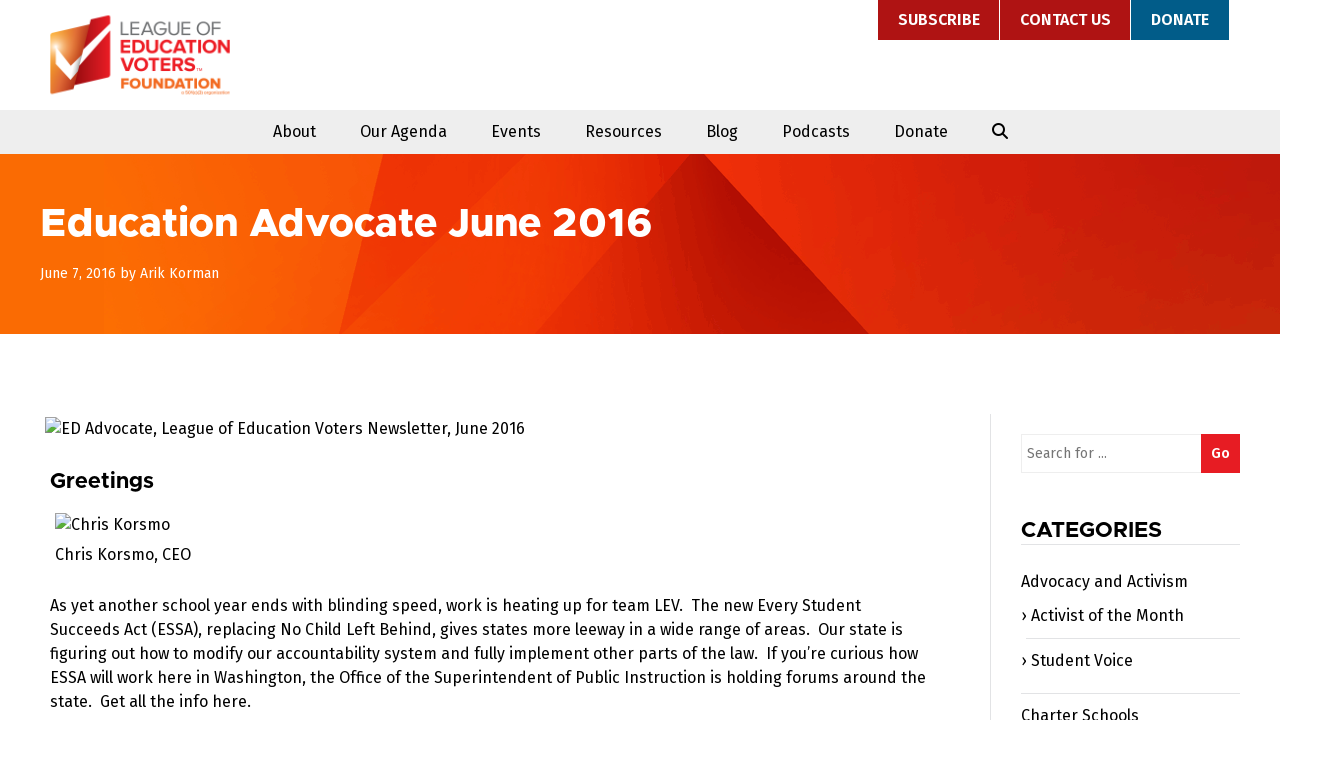

--- FILE ---
content_type: text/html; charset=UTF-8
request_url: https://educationvoters.org/education-advocate-june-2016/
body_size: 14302
content:
<!DOCTYPE html>
<html lang="en-US">
<head>
	<meta charset="UTF-8">
	<meta name="viewport" content="width=device-width, initial-scale=1">
	<link rel="profile" href="http://gmpg.org/xfn/11">
	<!-- Setting favicon, Microsoft and Apple Touch Icon 
Replace the icons using - http://realfavicongenerator.net/
-->	
<link rel="apple-touch-icon" sizes="180x180" href="https://b2881166.smushcdn.com/2881166/wp-content/themes/lev/images/icons/apple-touch-icon.png?lossy=1&strip=1&webp=1">
<link rel="icon" type="image/png" sizes="32x32" href="https://b2881166.smushcdn.com/2881166/wp-content/themes/lev/images/icons/favicon-32x32.png?lossy=1&strip=1&webp=1">
<link rel="icon" type="image/png" sizes="16x16" href="https://b2881166.smushcdn.com/2881166/wp-content/themes/lev/images/icons/favicon-16x16.png?lossy=1&strip=1&webp=1">
<link rel="manifest" href="https://educationvoters.org/wp-content/themes/lev/images/icons/site.webmanifest">
<link rel="mask-icon" href="https://educationvoters.org/wp-content/themes/lev/images/icons/safari-pinned-tab.svg" color="#e71c23">
<meta name="msapplication-TileColor" content="#ffffff">
<meta name="theme-color" content="#ffffff">	<!--[if lt IE 9]>
	<script src="https://educationvoters.org/wp-content/themes/lev/js/html5.js" type="text/javascript"></script>
	<![endif]-->
	
	<title>Education Advocate June 2016  | League of Education Voters</title>
<meta name='robots' content='max-image-preview:large' />
<link rel='dns-prefetch' href='//translate.google.com' />
<link rel='dns-prefetch' href='//fonts.googleapis.com' />
<link rel='dns-prefetch' href='//cdnjs.cloudflare.com' />
<link rel='dns-prefetch' href='//b2881166.smushcdn.com' />
<link rel='dns-prefetch' href='//hb.wpmucdn.com' />
<link href='//hb.wpmucdn.com' rel='preconnect' />
<link href='http://fonts.googleapis.com' rel='preconnect' />
<link href='//fonts.gstatic.com' crossorigin='' rel='preconnect' />
<link rel="alternate" type="application/rss+xml" title="League of Education Voters &raquo; Feed" href="https://educationvoters.org/feed/" />
<link rel="alternate" type="application/rss+xml" title="League of Education Voters &raquo; Comments Feed" href="https://educationvoters.org/comments/feed/" />
<link rel="alternate" type="application/rss+xml" title="League of Education Voters &raquo; Education Advocate June 2016 Comments Feed" href="https://educationvoters.org/education-advocate-june-2016/feed/" />
<link rel="alternate" title="oEmbed (JSON)" type="application/json+oembed" href="https://educationvoters.org/wp-json/oembed/1.0/embed?url=https%3A%2F%2Feducationvoters.org%2Feducation-advocate-june-2016%2F" />
<link rel="alternate" title="oEmbed (XML)" type="text/xml+oembed" href="https://educationvoters.org/wp-json/oembed/1.0/embed?url=https%3A%2F%2Feducationvoters.org%2Feducation-advocate-june-2016%2F&#038;format=xml" />
		<style>
			.lazyload,
			.lazyloading {
				max-width: 100%;
			}
		</style>
		<style id='wp-img-auto-sizes-contain-inline-css' type='text/css'>
img:is([sizes=auto i],[sizes^="auto," i]){contain-intrinsic-size:3000px 1500px}
/*# sourceURL=wp-img-auto-sizes-contain-inline-css */
</style>
<style id='wp-block-library-inline-css' type='text/css'>
:root{--wp-block-synced-color:#7a00df;--wp-block-synced-color--rgb:122,0,223;--wp-bound-block-color:var(--wp-block-synced-color);--wp-editor-canvas-background:#ddd;--wp-admin-theme-color:#007cba;--wp-admin-theme-color--rgb:0,124,186;--wp-admin-theme-color-darker-10:#006ba1;--wp-admin-theme-color-darker-10--rgb:0,107,160.5;--wp-admin-theme-color-darker-20:#005a87;--wp-admin-theme-color-darker-20--rgb:0,90,135;--wp-admin-border-width-focus:2px}@media (min-resolution:192dpi){:root{--wp-admin-border-width-focus:1.5px}}.wp-element-button{cursor:pointer}:root .has-very-light-gray-background-color{background-color:#eee}:root .has-very-dark-gray-background-color{background-color:#313131}:root .has-very-light-gray-color{color:#eee}:root .has-very-dark-gray-color{color:#313131}:root .has-vivid-green-cyan-to-vivid-cyan-blue-gradient-background{background:linear-gradient(135deg,#00d084,#0693e3)}:root .has-purple-crush-gradient-background{background:linear-gradient(135deg,#34e2e4,#4721fb 50%,#ab1dfe)}:root .has-hazy-dawn-gradient-background{background:linear-gradient(135deg,#faaca8,#dad0ec)}:root .has-subdued-olive-gradient-background{background:linear-gradient(135deg,#fafae1,#67a671)}:root .has-atomic-cream-gradient-background{background:linear-gradient(135deg,#fdd79a,#004a59)}:root .has-nightshade-gradient-background{background:linear-gradient(135deg,#330968,#31cdcf)}:root .has-midnight-gradient-background{background:linear-gradient(135deg,#020381,#2874fc)}:root{--wp--preset--font-size--normal:16px;--wp--preset--font-size--huge:42px}.has-regular-font-size{font-size:1em}.has-larger-font-size{font-size:2.625em}.has-normal-font-size{font-size:var(--wp--preset--font-size--normal)}.has-huge-font-size{font-size:var(--wp--preset--font-size--huge)}.has-text-align-center{text-align:center}.has-text-align-left{text-align:left}.has-text-align-right{text-align:right}.has-fit-text{white-space:nowrap!important}#end-resizable-editor-section{display:none}.aligncenter{clear:both}.items-justified-left{justify-content:flex-start}.items-justified-center{justify-content:center}.items-justified-right{justify-content:flex-end}.items-justified-space-between{justify-content:space-between}.screen-reader-text{border:0;clip-path:inset(50%);height:1px;margin:-1px;overflow:hidden;padding:0;position:absolute;width:1px;word-wrap:normal!important}.screen-reader-text:focus{background-color:#ddd;clip-path:none;color:#444;display:block;font-size:1em;height:auto;left:5px;line-height:normal;padding:15px 23px 14px;text-decoration:none;top:5px;width:auto;z-index:100000}html :where(.has-border-color){border-style:solid}html :where([style*=border-top-color]){border-top-style:solid}html :where([style*=border-right-color]){border-right-style:solid}html :where([style*=border-bottom-color]){border-bottom-style:solid}html :where([style*=border-left-color]){border-left-style:solid}html :where([style*=border-width]){border-style:solid}html :where([style*=border-top-width]){border-top-style:solid}html :where([style*=border-right-width]){border-right-style:solid}html :where([style*=border-bottom-width]){border-bottom-style:solid}html :where([style*=border-left-width]){border-left-style:solid}html :where(img[class*=wp-image-]){height:auto;max-width:100%}:where(figure){margin:0 0 1em}html :where(.is-position-sticky){--wp-admin--admin-bar--position-offset:var(--wp-admin--admin-bar--height,0px)}@media screen and (max-width:600px){html :where(.is-position-sticky){--wp-admin--admin-bar--position-offset:0px}}

/*# sourceURL=wp-block-library-inline-css */
</style><style id='global-styles-inline-css' type='text/css'>
:root{--wp--preset--aspect-ratio--square: 1;--wp--preset--aspect-ratio--4-3: 4/3;--wp--preset--aspect-ratio--3-4: 3/4;--wp--preset--aspect-ratio--3-2: 3/2;--wp--preset--aspect-ratio--2-3: 2/3;--wp--preset--aspect-ratio--16-9: 16/9;--wp--preset--aspect-ratio--9-16: 9/16;--wp--preset--color--black: #000000;--wp--preset--color--cyan-bluish-gray: #abb8c3;--wp--preset--color--white: #ffffff;--wp--preset--color--pale-pink: #f78da7;--wp--preset--color--vivid-red: #cf2e2e;--wp--preset--color--luminous-vivid-orange: #ff6900;--wp--preset--color--luminous-vivid-amber: #fcb900;--wp--preset--color--light-green-cyan: #7bdcb5;--wp--preset--color--vivid-green-cyan: #00d084;--wp--preset--color--pale-cyan-blue: #8ed1fc;--wp--preset--color--vivid-cyan-blue: #0693e3;--wp--preset--color--vivid-purple: #9b51e0;--wp--preset--gradient--vivid-cyan-blue-to-vivid-purple: linear-gradient(135deg,rgb(6,147,227) 0%,rgb(155,81,224) 100%);--wp--preset--gradient--light-green-cyan-to-vivid-green-cyan: linear-gradient(135deg,rgb(122,220,180) 0%,rgb(0,208,130) 100%);--wp--preset--gradient--luminous-vivid-amber-to-luminous-vivid-orange: linear-gradient(135deg,rgb(252,185,0) 0%,rgb(255,105,0) 100%);--wp--preset--gradient--luminous-vivid-orange-to-vivid-red: linear-gradient(135deg,rgb(255,105,0) 0%,rgb(207,46,46) 100%);--wp--preset--gradient--very-light-gray-to-cyan-bluish-gray: linear-gradient(135deg,rgb(238,238,238) 0%,rgb(169,184,195) 100%);--wp--preset--gradient--cool-to-warm-spectrum: linear-gradient(135deg,rgb(74,234,220) 0%,rgb(151,120,209) 20%,rgb(207,42,186) 40%,rgb(238,44,130) 60%,rgb(251,105,98) 80%,rgb(254,248,76) 100%);--wp--preset--gradient--blush-light-purple: linear-gradient(135deg,rgb(255,206,236) 0%,rgb(152,150,240) 100%);--wp--preset--gradient--blush-bordeaux: linear-gradient(135deg,rgb(254,205,165) 0%,rgb(254,45,45) 50%,rgb(107,0,62) 100%);--wp--preset--gradient--luminous-dusk: linear-gradient(135deg,rgb(255,203,112) 0%,rgb(199,81,192) 50%,rgb(65,88,208) 100%);--wp--preset--gradient--pale-ocean: linear-gradient(135deg,rgb(255,245,203) 0%,rgb(182,227,212) 50%,rgb(51,167,181) 100%);--wp--preset--gradient--electric-grass: linear-gradient(135deg,rgb(202,248,128) 0%,rgb(113,206,126) 100%);--wp--preset--gradient--midnight: linear-gradient(135deg,rgb(2,3,129) 0%,rgb(40,116,252) 100%);--wp--preset--font-size--small: 13px;--wp--preset--font-size--medium: 20px;--wp--preset--font-size--large: 36px;--wp--preset--font-size--x-large: 42px;--wp--preset--spacing--20: 0.44rem;--wp--preset--spacing--30: 0.67rem;--wp--preset--spacing--40: 1rem;--wp--preset--spacing--50: 1.5rem;--wp--preset--spacing--60: 2.25rem;--wp--preset--spacing--70: 3.38rem;--wp--preset--spacing--80: 5.06rem;--wp--preset--shadow--natural: 6px 6px 9px rgba(0, 0, 0, 0.2);--wp--preset--shadow--deep: 12px 12px 50px rgba(0, 0, 0, 0.4);--wp--preset--shadow--sharp: 6px 6px 0px rgba(0, 0, 0, 0.2);--wp--preset--shadow--outlined: 6px 6px 0px -3px rgb(255, 255, 255), 6px 6px rgb(0, 0, 0);--wp--preset--shadow--crisp: 6px 6px 0px rgb(0, 0, 0);}:where(.is-layout-flex){gap: 0.5em;}:where(.is-layout-grid){gap: 0.5em;}body .is-layout-flex{display: flex;}.is-layout-flex{flex-wrap: wrap;align-items: center;}.is-layout-flex > :is(*, div){margin: 0;}body .is-layout-grid{display: grid;}.is-layout-grid > :is(*, div){margin: 0;}:where(.wp-block-columns.is-layout-flex){gap: 2em;}:where(.wp-block-columns.is-layout-grid){gap: 2em;}:where(.wp-block-post-template.is-layout-flex){gap: 1.25em;}:where(.wp-block-post-template.is-layout-grid){gap: 1.25em;}.has-black-color{color: var(--wp--preset--color--black) !important;}.has-cyan-bluish-gray-color{color: var(--wp--preset--color--cyan-bluish-gray) !important;}.has-white-color{color: var(--wp--preset--color--white) !important;}.has-pale-pink-color{color: var(--wp--preset--color--pale-pink) !important;}.has-vivid-red-color{color: var(--wp--preset--color--vivid-red) !important;}.has-luminous-vivid-orange-color{color: var(--wp--preset--color--luminous-vivid-orange) !important;}.has-luminous-vivid-amber-color{color: var(--wp--preset--color--luminous-vivid-amber) !important;}.has-light-green-cyan-color{color: var(--wp--preset--color--light-green-cyan) !important;}.has-vivid-green-cyan-color{color: var(--wp--preset--color--vivid-green-cyan) !important;}.has-pale-cyan-blue-color{color: var(--wp--preset--color--pale-cyan-blue) !important;}.has-vivid-cyan-blue-color{color: var(--wp--preset--color--vivid-cyan-blue) !important;}.has-vivid-purple-color{color: var(--wp--preset--color--vivid-purple) !important;}.has-black-background-color{background-color: var(--wp--preset--color--black) !important;}.has-cyan-bluish-gray-background-color{background-color: var(--wp--preset--color--cyan-bluish-gray) !important;}.has-white-background-color{background-color: var(--wp--preset--color--white) !important;}.has-pale-pink-background-color{background-color: var(--wp--preset--color--pale-pink) !important;}.has-vivid-red-background-color{background-color: var(--wp--preset--color--vivid-red) !important;}.has-luminous-vivid-orange-background-color{background-color: var(--wp--preset--color--luminous-vivid-orange) !important;}.has-luminous-vivid-amber-background-color{background-color: var(--wp--preset--color--luminous-vivid-amber) !important;}.has-light-green-cyan-background-color{background-color: var(--wp--preset--color--light-green-cyan) !important;}.has-vivid-green-cyan-background-color{background-color: var(--wp--preset--color--vivid-green-cyan) !important;}.has-pale-cyan-blue-background-color{background-color: var(--wp--preset--color--pale-cyan-blue) !important;}.has-vivid-cyan-blue-background-color{background-color: var(--wp--preset--color--vivid-cyan-blue) !important;}.has-vivid-purple-background-color{background-color: var(--wp--preset--color--vivid-purple) !important;}.has-black-border-color{border-color: var(--wp--preset--color--black) !important;}.has-cyan-bluish-gray-border-color{border-color: var(--wp--preset--color--cyan-bluish-gray) !important;}.has-white-border-color{border-color: var(--wp--preset--color--white) !important;}.has-pale-pink-border-color{border-color: var(--wp--preset--color--pale-pink) !important;}.has-vivid-red-border-color{border-color: var(--wp--preset--color--vivid-red) !important;}.has-luminous-vivid-orange-border-color{border-color: var(--wp--preset--color--luminous-vivid-orange) !important;}.has-luminous-vivid-amber-border-color{border-color: var(--wp--preset--color--luminous-vivid-amber) !important;}.has-light-green-cyan-border-color{border-color: var(--wp--preset--color--light-green-cyan) !important;}.has-vivid-green-cyan-border-color{border-color: var(--wp--preset--color--vivid-green-cyan) !important;}.has-pale-cyan-blue-border-color{border-color: var(--wp--preset--color--pale-cyan-blue) !important;}.has-vivid-cyan-blue-border-color{border-color: var(--wp--preset--color--vivid-cyan-blue) !important;}.has-vivid-purple-border-color{border-color: var(--wp--preset--color--vivid-purple) !important;}.has-vivid-cyan-blue-to-vivid-purple-gradient-background{background: var(--wp--preset--gradient--vivid-cyan-blue-to-vivid-purple) !important;}.has-light-green-cyan-to-vivid-green-cyan-gradient-background{background: var(--wp--preset--gradient--light-green-cyan-to-vivid-green-cyan) !important;}.has-luminous-vivid-amber-to-luminous-vivid-orange-gradient-background{background: var(--wp--preset--gradient--luminous-vivid-amber-to-luminous-vivid-orange) !important;}.has-luminous-vivid-orange-to-vivid-red-gradient-background{background: var(--wp--preset--gradient--luminous-vivid-orange-to-vivid-red) !important;}.has-very-light-gray-to-cyan-bluish-gray-gradient-background{background: var(--wp--preset--gradient--very-light-gray-to-cyan-bluish-gray) !important;}.has-cool-to-warm-spectrum-gradient-background{background: var(--wp--preset--gradient--cool-to-warm-spectrum) !important;}.has-blush-light-purple-gradient-background{background: var(--wp--preset--gradient--blush-light-purple) !important;}.has-blush-bordeaux-gradient-background{background: var(--wp--preset--gradient--blush-bordeaux) !important;}.has-luminous-dusk-gradient-background{background: var(--wp--preset--gradient--luminous-dusk) !important;}.has-pale-ocean-gradient-background{background: var(--wp--preset--gradient--pale-ocean) !important;}.has-electric-grass-gradient-background{background: var(--wp--preset--gradient--electric-grass) !important;}.has-midnight-gradient-background{background: var(--wp--preset--gradient--midnight) !important;}.has-small-font-size{font-size: var(--wp--preset--font-size--small) !important;}.has-medium-font-size{font-size: var(--wp--preset--font-size--medium) !important;}.has-large-font-size{font-size: var(--wp--preset--font-size--large) !important;}.has-x-large-font-size{font-size: var(--wp--preset--font-size--x-large) !important;}
/*# sourceURL=global-styles-inline-css */
</style>

<style id='classic-theme-styles-inline-css' type='text/css'>
/*! This file is auto-generated */
.wp-block-button__link{color:#fff;background-color:#32373c;border-radius:9999px;box-shadow:none;text-decoration:none;padding:calc(.667em + 2px) calc(1.333em + 2px);font-size:1.125em}.wp-block-file__button{background:#32373c;color:#fff;text-decoration:none}
/*# sourceURL=/wp-includes/css/classic-themes.min.css */
</style>
<link rel='stylesheet' id='contact-form-7-css' href='https://hb.wpmucdn.com/educationvoters.org/d24adbfd-b3fd-4c67-96cb-6d4ce41e57db.css' type='text/css' media='all' />
<link rel='stylesheet' id='google-language-translator-css' href='https://hb.wpmucdn.com/educationvoters.org/c63bf299-fc09-499b-8708-8583adcc5eaa.css' type='text/css' media='' />
<link rel='stylesheet' id='style-css' href='https://hb.wpmucdn.com/educationvoters.org/3976d12e-34ef-49cf-8611-d702add8a9d3.css' type='text/css' media='all' />
<link rel="preload" as="style" href="//fonts.googleapis.com/css?family=Fira+Sans%3A400%2C400i%2C600%2C600i&#038;ver=6.9" /><link rel='stylesheet' id='google-font-css' href='//fonts.googleapis.com/css?family=Fira+Sans%3A400%2C400i%2C600%2C600i&#038;ver=6.9' type='text/css' media='print' onload='this.media=&#34;all&#34;' />
<link rel='stylesheet' id='font-awesome-css' href='https://cdnjs.cloudflare.com/ajax/libs/font-awesome/6.7.2/css/all.min.css?ver=6.9' type='text/css' media='all' />
<link rel='stylesheet' id='tablepress-default-css' href='https://hb.wpmucdn.com/educationvoters.org/cbd80355-9499-4ad5-b950-0b0399424256.css' type='text/css' media='all' />
<script type="text/javascript" src="https://hb.wpmucdn.com/educationvoters.org/9f99b828-1b6e-4271-ace2-0c0dfa850564.js" id="wphb-1-js"></script>
<script type="text/javascript" id="beehive-gtm-frontend-header-js-after">
/* <![CDATA[ */
var dataLayer = [{"post_id":25920,"post_title":"Education Advocate June 2016","post_type":"post","post_date":"2016-06-07","post_author":"53","post_author_name":"Arik Korman","post_categories":["education-advocate"],"post_tags":["2017-legislative-session","mccleary","ospi"],"logged_in_status":"logged-out"}];
(function(w,d,s,l,i){w[l]=w[l]||[];w[l].push({'gtm.start':
			new Date().getTime(),event:'gtm.js'});var f=d.getElementsByTagName(s)[0],
			j=d.createElement(s),dl=l!='dataLayer'?'&l='+l:'';j.async=true;j.src=
			'https://www.googletagmanager.com/gtm.js?id='+i+dl;f.parentNode.insertBefore(j,f);
			})(window,document,'script','dataLayer','GTM-T25RHF8');
//# sourceURL=beehive-gtm-frontend-header-js-after
/* ]]> */
</script>
<link rel="https://api.w.org/" href="https://educationvoters.org/wp-json/" /><link rel="alternate" title="JSON" type="application/json" href="https://educationvoters.org/wp-json/wp/v2/posts/25920" /><link rel="EditURI" type="application/rsd+xml" title="RSD" href="https://educationvoters.org/xmlrpc.php?rsd" />
<link rel='shortlink' href='https://educationvoters.org/?p=25920' />
<script defer src="https://stats.aenable.com/script.js" data-website-id="b9fbcced-56cf-4494-bd68-f84c0821d992"></script>
<style>#google_language_translator a{display:none!important;}div.skiptranslate.goog-te-gadget{display:inline!important;}.goog-te-gadget{color:transparent!important;}.goog-te-gadget{font-size:0px!important;}.goog-branding{display:none;}.goog-tooltip{display: none!important;}.goog-tooltip:hover{display: none!important;}.goog-text-highlight{background-color:transparent!important;border:none!important;box-shadow:none!important;}#google_language_translator select.goog-te-combo{color:#32373c;}#google_language_translator{color:transparent;}body{top:0px!important;}#goog-gt-{display:none!important;}font font{background-color:transparent!important;box-shadow:none!important;position:initial!important;}#glt-translate-trigger{left:20px;right:auto;}#glt-translate-trigger > span{color:#ffffff;}#glt-translate-trigger{background:#f89406;}.goog-te-gadget .goog-te-combo{width:100%;}</style>		<script>
			document.documentElement.className = document.documentElement.className.replace('no-js', 'js');
		</script>
				<style>
			.no-js img.lazyload {
				display: none;
			}

			figure.wp-block-image img.lazyloading {
				min-width: 150px;
			}

			.lazyload,
			.lazyloading {
				--smush-placeholder-width: 100px;
				--smush-placeholder-aspect-ratio: 1/1;
				width: var(--smush-image-width, var(--smush-placeholder-width)) !important;
				aspect-ratio: var(--smush-image-aspect-ratio, var(--smush-placeholder-aspect-ratio)) !important;
			}

						.lazyload, .lazyloading {
				opacity: 0;
			}

			.lazyloaded {
				opacity: 1;
				transition: opacity 400ms;
				transition-delay: 0ms;
			}

					</style>
							<!-- Google Analytics tracking code output by Beehive Analytics Pro -->
						<script async src="https://www.googletagmanager.com/gtag/js?id=G-DXCKZM3STD&l=beehiveDataLayer"></script>
		<script>
						window.beehiveDataLayer = window.beehiveDataLayer || [];
			function beehive_ga() {beehiveDataLayer.push(arguments);}
			beehive_ga('js', new Date())
						beehive_ga('config', 'G-DXCKZM3STD', {
				'anonymize_ip': false,
				'allow_google_signals': false,
			})
					</script>
		<!-- SEO meta tags powered by SmartCrawl https://wpmudev.com/project/smartcrawl-wordpress-seo/ -->
<link rel="canonical" href="https://educationvoters.org/education-advocate-june-2016/" />
<meta name="description" content="Greetings Chris Korsmo, CEO As yet another school year ends with blinding speed, work is heating up for team LEV.  The new Every Student Succeeds Act (ESSA) ..." />
<script type="application/ld+json">{"@context":"https:\/\/schema.org","@graph":[{"@type":"Organization","@id":"https:\/\/educationvoters.org\/#schema-publishing-organization","url":"https:\/\/educationvoters.org","name":"League of Education Voters"},{"@type":"WebSite","@id":"https:\/\/educationvoters.org\/#schema-website","url":"https:\/\/educationvoters.org","name":"League of Education Voters","encoding":"UTF-8","potentialAction":{"@type":"SearchAction","target":"https:\/\/educationvoters.org\/search\/{search_term_string}\/","query-input":"required name=search_term_string"}},{"@type":"BreadcrumbList","@id":"https:\/\/educationvoters.org\/education-advocate-june-2016?page&name=education-advocate-june-2016\/#breadcrumb","itemListElement":[{"@type":"ListItem","position":1,"name":"Home","item":"https:\/\/educationvoters.org"},{"@type":"ListItem","position":2,"name":"Blog","item":"https:\/\/educationvoters.org\/blog\/"},{"@type":"ListItem","position":3,"name":"LEV News","item":"https:\/\/educationvoters.org\/category\/lev-news\/"},{"@type":"ListItem","position":4,"name":"Education Advocate","item":"https:\/\/educationvoters.org\/category\/lev-news\/education-advocate\/"},{"@type":"ListItem","position":5,"name":"Education Advocate June 2016"}]},{"@type":"Person","@id":"https:\/\/educationvoters.org\/author\/arik\/#schema-author","name":"Arik Korman","url":"https:\/\/educationvoters.org\/author\/arik\/"},{"@type":"WebPage","@id":"https:\/\/educationvoters.org\/education-advocate-june-2016\/#schema-webpage","isPartOf":{"@id":"https:\/\/educationvoters.org\/#schema-website"},"publisher":{"@id":"https:\/\/educationvoters.org\/#schema-publishing-organization"},"url":"https:\/\/educationvoters.org\/education-advocate-june-2016\/"},{"@type":"Article","mainEntityOfPage":{"@id":"https:\/\/educationvoters.org\/education-advocate-june-2016\/#schema-webpage"},"publisher":{"@id":"https:\/\/educationvoters.org\/#schema-publishing-organization"},"dateModified":"2017-12-01T09:37:40","datePublished":"2016-06-07T16:43:28","headline":"Education Advocate June 2016  | League of Education Voters","description":"Greetings Chris Korsmo, CEO As yet another school year ends with blinding speed, work is heating up for team LEV. \u00a0The new Every Student Succeeds Act (ESSA) ...","name":"Education Advocate June 2016","author":{"@id":"https:\/\/educationvoters.org\/author\/arik\/#schema-author"}}]}</script>
<meta property="og:type" content="article" />
<meta property="og:url" content="https://educationvoters.org/education-advocate-june-2016/" />
<meta property="og:title" content="Education Advocate June 2016 | League of Education Voters" />
<meta property="og:description" content="Greetings Chris Korsmo, CEO As yet another school year ends with blinding speed, work is heating up for team LEV.  The new Every Student Succeeds Act (ESSA) ..." />
<meta property="og:image" content="http://salsa.wiredforchange.com/o/5892/images/2016-06-header.png" />
<meta property="article:published_time" content="2016-06-07T16:43:28" />
<meta property="article:author" content="Arik Korman" />
<meta name="twitter:card" content="summary_large_image" />
<meta name="twitter:title" content="Education Advocate June 2016 | League of Education Voters" />
<meta name="twitter:description" content="Greetings Chris Korsmo, CEO As yet another school year ends with blinding speed, work is heating up for team LEV.  The new Every Student Succeeds Act (ESSA) ..." />
<meta name="twitter:image" content="http://salsa.wiredforchange.com/o/5892/images/2016-06-header.png" />
<!-- /SEO -->
		<style type="text/css" id="wp-custom-css">
			.social-links ul li.podcast a:before { content: "\f2ce";}

.social-links ul li.bluesky a:before { content: "\e671";}

.post {margin-bottom:80px;}

.intro p {font-size:22px;}

hr {margin-top:24px;}

.hrEntry {margin-bottom:48px; margin-top:48px;}

.sidebar ul.children li {
    margin: 0;
	margin-left:5px;
	padding-left:5px;
}
.sidebar ul.children li:before {
    content: "\203A";
    padding-right: 5px;
	margin-left:-10px;
}


.top__nav ul li a {
    background: #AF1313;
    color: #fff;
    display: block;
    font-size: 16px;
    font-weight: 700;
    padding: 8px 20px;
    text-decoration: none;
    text-transform: uppercase
} 


.top__nav ul li.highlight a {
    background: #015C89;
    border-right: 1px solid #fff;
    color: #fff
}



@media screen and (max-width: 37.5em) {
    .main__nav--toggle {
        background:#000;
        border: none;
        border-radius: 0;
        color: #fff;
        display: inline-block;
        font-family: "Fira Sans",Arial,sans-serif;
        margin: 0;
        text-decoration: none;
        text-align: left;
        text-transform: uppercase;
        width: 100%
	}
	
		.grid__four .blog__post--photo .content--entry .title__post--teaser 		{
    background: rgba(1, 92, 137,1.0);
    display: inline;
    color: #fff;
    line-height: 1.3;
    margin: 0;
    max-width: 500px;
    padding: 1px 10px 0;
    -webkit-box-decoration-break: clone;
    -ms-box-decoration-break: clone;
    -o-box-decoration-break: clone;
    box-decoration-break: clone
		}
	
}		</style>
			
	<!-- Facebook Pixel Code -->
<!-- <script>
  !function(f,b,e,v,n,t,s)
  {if(f.fbq)return;n=f.fbq=function(){n.callMethod?
  n.callMethod.apply(n,arguments):n.queue.push(arguments)};
  if(!f._fbq)f._fbq=n;n.push=n;n.loaded=!0;n.version='2.0';
  n.queue=[];t=b.createElement(e);t.async=!0;
  t.src=v;s=b.getElementsByTagName(e)[0];
  s.parentNode.insertBefore(t,s)}(window, document,'script',
  'https://connect.facebook.net/en_US/fbevents.js');
  fbq('init', '301609187102833');
  fbq('track', 'PageView');
</script> 
<noscript><img height="1" width="1" style="display:none"
  src="https://www.facebook.com/tr?id=301609187102833&ev=PageView&noscript=1"
/></noscript>
-->
<!-- End Facebook Pixel Code -->

	
	
</head>
<body class="wp-singular post-template-default single single-post postid-25920 single-format-standard wp-theme-lev">
<div id="page" class="site">	
	<a class="skip-link screen-reader-text" href="#content">Skip to content</a>

	<header id="masthead" class="site__header row" role="banner">	
		
		<div id="pop-up-wrapper">
			<div id="search-popup" class="popup">
				<span class="close-popups">Close</span>
				
<form method="get" id="searchform" class="search__form" action="https://educationvoters.org/">
	<label for="s" class="screen-reader-text">Search for:</label>
	<input type="search" class="search__form--input" name="s" id="s" placeholder="Search for ..." />
	<button type="submit" class="search__form--submit" id="searchsubmit" value="Go">Go</button>
</form>
 
			</div>
		</div>

		<div class="container--nopadding">
			<div class="site__header--wrapper">	
		
				<div id="branding" class="site__branding">
									<p class="site__title"><a href="https://educationvoters.org/">League of Education Voters</a></p>
					<p class="site__description">Building a quality public education system from cradle to career.</p>
								</div>
				
				<div class="site__navigation">
					<nav class="top__nav" role="navigation">
						<div class="menu-secondary-menu-container"><ul id="menu-secondary-menu" class="menu"><li id="menu-item-30566" class="menu-item menu-item-type-custom menu-item-object-custom menu-item-30566"><a href="https://educationvoters.org/subscribe/">Subscribe</a></li>
<li id="menu-item-17473" class="menu-item menu-item-type-post_type menu-item-object-page menu-item-17473"><a href="https://educationvoters.org/contact/">Contact Us</a></li>
<li id="menu-item-21273" class="highlight menu-item menu-item-type-custom menu-item-object-custom menu-item-21273"><a href="https://educationvoters.org/donate/">Donate</a></li>
</ul></div>					</nav>
				</div>	

			</div>
		</div>
		
		<nav id="site__nav" class="site__nav main__nav" role="navigation">
			<button class="main__nav--toggle" aria-controls="primary-menu" aria-expanded="false">Menu</button>
			<div class="menu-main-menu-container"><ul id="menu-main-menu" class="menu"><li id="menu-item-17115" class="menu-item menu-item-type-post_type menu-item-object-page menu-item-has-children menu-item-17115"><a href="https://educationvoters.org/about-us/" title="About Us">About</a>
<ul class="sub-menu">
	<li id="menu-item-32419" class="menu-item menu-item-type-post_type menu-item-object-page menu-item-32419"><a href="https://educationvoters.org/about-us/our-vision-mission-and-values/">Our Vision, Mission, and Values</a></li>
	<li id="menu-item-35282" class="menu-item menu-item-type-post_type menu-item-object-page menu-item-35282"><a href="https://educationvoters.org/learning-from-history/">Learning from History</a></li>
	<li id="menu-item-17123" class="menu-item menu-item-type-post_type menu-item-object-page menu-item-17123"><a href="https://educationvoters.org/about-us/staff-board/" title="Staff">Staff and Board</a></li>
	<li id="menu-item-28444" class="menu-item menu-item-type-post_type menu-item-object-page menu-item-28444"><a href="https://educationvoters.org/about-us/students/">Students</a></li>
	<li id="menu-item-17118" class="menu-item menu-item-type-post_type menu-item-object-page menu-item-has-children menu-item-17118"><a href="https://educationvoters.org/about-us/jobs/" title="Jobs &#038; Internships">Jobs &amp; Internships</a>
	<ul class="sub-menu">
		<li id="menu-item-31816" class="menu-item menu-item-type-post_type menu-item-object-page menu-item-31816"><a href="https://educationvoters.org/boardrecruitment/">Board Member Application</a></li>
	</ul>
</li>
	<li id="menu-item-17136" class="menu-item menu-item-type-post_type menu-item-object-page menu-item-has-children menu-item-17136"><a href="https://educationvoters.org/press-room/" title="Press Room">Press</a>
	<ul class="sub-menu">
		<li id="menu-item-17138" class="menu-item menu-item-type-post_type menu-item-object-page menu-item-17138"><a href="https://educationvoters.org/press-room/lev-in-the-news/">LEV in the News</a></li>
		<li id="menu-item-17139" class="menu-item menu-item-type-post_type menu-item-object-page menu-item-17139"><a href="https://educationvoters.org/press-room/press-releases/" title="Press Releases &#038; Statements">Press Releases &amp; Statements</a></li>
		<li id="menu-item-21705" class="menu-item menu-item-type-post_type menu-item-object-page menu-item-21705"><a href="https://educationvoters.org/press-room/ed-advocate-enews/">Education Advocate eNews</a></li>
	</ul>
</li>
	<li id="menu-item-23337" class="menu-item menu-item-type-post_type menu-item-object-page menu-item-23337"><a href="https://educationvoters.org/contact/">Contact Us</a></li>
</ul>
</li>
<li id="menu-item-56850" class="menu-item menu-item-type-custom menu-item-object-custom menu-item-has-children menu-item-56850"><a href="https://educationvoters.org/2026-legislative-platform/">Our Agenda</a>
<ul class="sub-menu">
	<li id="menu-item-56841" class="menu-item menu-item-type-post_type menu-item-object-page menu-item-56841"><a href="https://educationvoters.org/2026-legislative-platform/">2026 Legislative Platform</a></li>
	<li id="menu-item-39914" class="menu-item menu-item-type-post_type menu-item-object-page menu-item-39914"><a href="https://educationvoters.org/strategic-framework/">Strategic Framework</a></li>
	<li id="menu-item-17851" class="menu-item menu-item-type-post_type menu-item-object-page menu-item-17851"><a href="https://educationvoters.org/advocacy-agenda/early-learning/south-shore-school/">South Shore School</a></li>
	<li id="menu-item-17132" class="menu-item menu-item-type-post_type menu-item-object-page menu-item-has-children menu-item-17132"><a href="https://educationvoters.org/advocacy-agenda/early-learning/">Early Learning</a>
	<ul class="sub-menu">
		<li id="menu-item-21855" class="menu-item menu-item-type-post_type menu-item-object-page menu-item-21855"><a href="https://educationvoters.org/advocacy-agenda/early-learning/universal-pre-k-in-seattle/">Universal Pre-K in Seattle</a></li>
	</ul>
</li>
	<li id="menu-item-17135" class="menu-item menu-item-type-post_type menu-item-object-page menu-item-has-children menu-item-17135"><a href="https://educationvoters.org/advocacy-agenda/k-12/">K-12</a>
	<ul class="sub-menu">
		<li id="menu-item-21859" class="menu-item menu-item-type-post_type menu-item-object-page menu-item-21859"><a href="https://educationvoters.org/advocacy-agenda/k-12/closing-the-gaps/">Closing the Gaps</a></li>
		<li id="menu-item-22546" class="menu-item menu-item-type-post_type menu-item-object-page menu-item-22546"><a href="https://educationvoters.org/advocacy-agenda/k-12/college-and-career-ready-high-school-diploma/">College and Career Ready High School Diploma</a></li>
		<li id="menu-item-17280" class="menu-item menu-item-type-post_type menu-item-object-page menu-item-17280"><a href="https://educationvoters.org/advocacy-agenda/k-12/transforming-school-discipline/">Discipline</a></li>
		<li id="menu-item-17279" class="menu-item menu-item-type-post_type menu-item-object-page menu-item-17279"><a href="https://educationvoters.org/advocacy-agenda/k-12/principal-and-teacher-effectiveness/">Principal and Teacher Effectiveness</a></li>
		<li id="menu-item-17131" class="menu-item menu-item-type-post_type menu-item-object-page menu-item-17131"><a href="https://educationvoters.org/advocacy-agenda/public-charter-schools/" title="Charter Schools">Public Charter Schools</a></li>
	</ul>
</li>
	<li id="menu-item-17134" class="menu-item menu-item-type-post_type menu-item-object-page menu-item-17134"><a href="https://educationvoters.org/advocacy-agenda/higher-education/">Higher Education</a></li>
</ul>
</li>
<li id="menu-item-28313" class="menu-item menu-item-type-post_type menu-item-object-page menu-item-has-children menu-item-28313"><a href="https://educationvoters.org/get-involved/events/">Events</a>
<ul class="sub-menu">
	<li id="menu-item-20963" class="menu-item menu-item-type-post_type menu-item-object-page menu-item-has-children menu-item-20963"><a href="https://educationvoters.org/get-involved/lunchtime-levinars/">Lunchtime LEVinars</a>
	<ul class="sub-menu">
		<li id="menu-item-22856" class="menu-item menu-item-type-post_type menu-item-object-page menu-item-22856"><a href="https://educationvoters.org/get-involved/previous-levinars/">Previous LEVinars</a></li>
	</ul>
</li>
	<li id="menu-item-21842" class="menu-item menu-item-type-post_type menu-item-object-page menu-item-has-children menu-item-21842"><a href="https://educationvoters.org/get-involved/fundraising-events/">Fundraising Events</a>
	<ul class="sub-menu">
		<li id="menu-item-36146" class="menu-item menu-item-type-post_type menu-item-object-page menu-item-36146"><a href="https://educationvoters.org/student-advocate-awards/">Student Advocate Awards</a></li>
	</ul>
</li>
	<li id="menu-item-32199" class="menu-item menu-item-type-post_type menu-item-object-page menu-item-32199"><a href="https://educationvoters.org/get-involved/parent-and-community-training/">Parent and Community Trainings</a></li>
</ul>
</li>
<li id="menu-item-17140" class="menu-item menu-item-type-post_type menu-item-object-page menu-item-has-children menu-item-17140"><a href="https://educationvoters.org/resources/">Resources</a>
<ul class="sub-menu">
	<li id="menu-item-23407" class="menu-item menu-item-type-post_type menu-item-object-page menu-item-23407"><a href="https://educationvoters.org/resources/bill-tracker/">Legislative Bill Tracker – 2026 Session</a></li>
	<li id="menu-item-17143" class="menu-item menu-item-type-post_type menu-item-object-page menu-item-17143"><a href="https://educationvoters.org/resources/washington-legislature-101/" title="Legislature for Dummies">Washington Legislature 101</a></li>
	<li id="menu-item-46264" class="menu-item menu-item-type-post_type menu-item-object-page menu-item-46264"><a href="https://educationvoters.org/sped-enrollment-cap-faq/">Special Education Funded Enrollment Cap FAQ</a></li>
	<li id="menu-item-45068" class="menu-item menu-item-type-post_type menu-item-object-page menu-item-45068"><a href="https://educationvoters.org/restraint-and-isolation/">Restraint and Isolation in Washington state Schools</a></li>
	<li id="menu-item-35792" class="menu-item menu-item-type-post_type menu-item-object-page menu-item-35792"><a href="https://educationvoters.org/critical-race-theory-issue-brief/">Critical Race Theory Issue Brief</a></li>
	<li id="menu-item-34337" class="menu-item menu-item-type-post_type menu-item-object-page menu-item-34337"><a href="https://educationvoters.org/local-levy-faq/">Local Levy FAQ</a></li>
	<li id="menu-item-32748" class="menu-item menu-item-type-post_type menu-item-object-page menu-item-32748"><a href="https://educationvoters.org/resources/covid-19-resources/">COVID-19 Resources</a></li>
	<li id="menu-item-30670" class="menu-item menu-item-type-post_type menu-item-object-page menu-item-30670"><a href="https://educationvoters.org/resources/glossary-key-education-terms/">Glossary of Key Education Terms</a></li>
	<li id="menu-item-27773" class="menu-item menu-item-type-post_type menu-item-object-page menu-item-27773"><a href="https://educationvoters.org/resources/mccleary-resources/">McCleary Resources</a></li>
</ul>
</li>
<li id="menu-item-17141" class="menu-item menu-item-type-post_type menu-item-object-page current_page_parent menu-item-17141"><a href="https://educationvoters.org/blog/">Blog</a></li>
<li id="menu-item-26639" class="menu-item menu-item-type-post_type menu-item-object-page menu-item-has-children menu-item-26639"><a href="https://educationvoters.org/podcasts/">Podcasts</a>
<ul class="sub-menu">
	<li id="menu-item-34792" class="menu-item menu-item-type-post_type menu-item-object-page menu-item-34792"><a href="https://educationvoters.org/putting-students-first-podcast/">Putting Students First Podcast</a></li>
	<li id="menu-item-34366" class="menu-item menu-item-type-post_type menu-item-object-page menu-item-34366"><a href="https://educationvoters.org/wa-game-changers-podcast/">Washington Game Changers Podcast</a></li>
</ul>
</li>
<li id="menu-item-21607" class="menu-item menu-item-type-custom menu-item-object-custom menu-item-has-children menu-item-21607"><a href="https://educationvoters.org/donate/">Donate</a>
<ul class="sub-menu">
	<li id="menu-item-35620" class="menu-item menu-item-type-post_type menu-item-object-page menu-item-35620"><a href="https://educationvoters.org/donate-c3-fund/">Donate to our C3 Fund</a></li>
	<li id="menu-item-35617" class="menu-item menu-item-type-post_type menu-item-object-page menu-item-35617"><a href="https://educationvoters.org/c4donate/">Donate to our C4 Fund</a></li>
	<li id="menu-item-35685" class="menu-item menu-item-type-post_type menu-item-object-page menu-item-35685"><a href="https://educationvoters.org/donate-to-our-pac/">Donate to our PAC</a></li>
</ul>
</li>
<li id="menu-item-30584" class="reveal-search menu-item menu-item-type-custom menu-item-object-custom menu-item-30584"><a href="#"><i class="fa fa-search"  aria-label="search"></i></a></li>
</ul></div>		</nav>	
		
	</header>

	<div id="content" class="site__content">


<section class="site__main row">
	
	<div class="banner row">
		<div class="container">
			<div class="banner__area">
				<h1 class="title__page">Education Advocate June 2016</h1>
				<div class="entry__meta--reversed">
					<span class="posted-on"><time class="entry-date published" datetime="2016-06-07T16:43:28-07:00">June 7, 2016</time><span class="screen-reader-text"><time class="updated" datetime="2017-12-01T09:37:40-08:00">December 1, 2017</time></span></span><span class="byline"> by <span class="author vcard"><a class="url fn n" href="https://educationvoters.org/author/arik/">Arik Korman</a></span></span>				</div>
			</div>
		</div>
	</div>
	<div class="row">
		
		<div class="container content__area">

			<main id="primary" class="content block__left">

			<article id="post-25920" class="post-25920 post type-post status-publish format-standard hentry category-education-advocate tag-2017-legislative-session tag-mccleary tag-ospi">
				
				<table class="table" border="0" width="600" cellspacing="0" cellpadding="0" align="center">
<tbody>
<tr>
<td class="cell" width="600"><img fetchpriority="high" decoding="async" id="screenshot" src="http://salsa.wiredforchange.com/o/5892/images/2016-06-header.png" alt="ED Advocate, League of Education Voters Newsletter, June 2016" width="600" height="150" border="0" /></p>
<table class="promotable" border="0" width="600" cellspacing="0" cellpadding="25">
<tbody>
<tr>
<td class="promocell" bgcolor="#ffffff" width="600">
<h3>Greetings</h3>
<table border="0" cellspacing="0" cellpadding="0" align="right">
<tbody>
<tr>
<td><img decoding="async" class="captionImage W118" src="http://salsa.wiredforchange.com/o/5892/images/chris_korsmo_150.jpg" alt="Chris Korsmo" loading="lazy" /></td>
</tr>
<tr>
<td valign="top">Chris Korsmo, CEO</td>
</tr>
</tbody>
</table>
<p>As yet another school year ends with blinding speed, work is heating up for team LEV.  The new Every Student Succeeds Act (ESSA), replacing No Child Left Behind, gives states more leeway in a wide range of areas.  Our state is figuring out how to modify our accountability system and fully implement other parts of the law.  If you&#8217;re curious how ESSA will work here in Washington, the Office of the Superintendent of Public Instruction is holding forums around the state.  Get all the info here.</p>
<p>And speaking of the state Superintendent, watch for OSPI candidate forums from now until the November election.  LEV is keeping track of upcoming forums <a href="https://educationvoters.org/2016/03/17/state-superintendent-of-public-instruction-candidate-forums/" target="_blank" rel="noopener">here</a>.</p>
<p>Looking ahead, we&#8217;re taking a hard look at how to best fund our state education system as the McCleary debate will be front and center in the next Legislative session.  If you would like more info on what the McCleary Task Force is up to, check out our recent Lunchtime LEVinar on the topic <a href="https://educationvoters.org/get-involved/lunchtime-levinars/previous-levinars/#mccleary-task-force" target="_blank" rel="noopener">here</a>.</p>
<p>May you and your family enjoy a glorious summer.</p>
<p>Thank you, and thanks for all you do for kids.<br />
<img decoding="async" src="http://salsa.wiredforchange.com/o/5892/images/Chris'%20signature.jpg" alt="Chris Korsmo signature" width="100" align="left" border="0" /></p>
<p>&nbsp;</p>
<p>&nbsp;</p>
<p>Chris Korsmo</td>
</tr>
</tbody>
</table>
<p><img decoding="async" class="divider" src="http://salsa.wiredforchange.com/o/5892/images/spacer.gif" alt="" width="1" height="15" border="0" loading="lazy" /></p>
<table border="0" width="100%" cellspacing="0" cellpadding="0">
<tbody>
<tr>
<td nowrap="nowrap" bgcolor="#faa61a"><img decoding="async" src="http://salsa.wiredforchange.com/o/5892/images/spacer.gif" alt="" width="5" height="1" border="0" loading="lazy" /></td>
<td bgcolor="#ffffff" width="100%">
<table border="0" width="100%" cellspacing="0" cellpadding="20">
<tbody>
<tr>
<td bgcolor="#ffffff">
<h4 class="secondary"><strong>ESSA Regional Community Forums</strong></h4>
<p><img loading="lazy" decoding="async" class="captionImage" src="http://salsa.wiredforchange.com/o/5892/images/220_ESSA_Forums_Kids.jpg" alt="ESSA regional community forums are scheduled around the state" width="220" height="147" align="right" border="0" hspace="5" />Beginning June 14, the Office of the Superintendent of Public Instruction (OSPI) is holding forums across the state to provide an overview of the Every Student Succeeds Act (ESSA) implementation in Washington. Each forum is open to the public and there is no registration required.</td>
</tr>
</tbody>
</table>
</td>
</tr>
</tbody>
</table>
<p><img decoding="async" class="divider" src="http://salsa.wiredforchange.com/o/5892/images/spacer.gif" alt="" width="1" height="15" border="0" loading="lazy" /></p>
<table border="0" width="100%" cellspacing="0" cellpadding="0">
<tbody>
<tr>
<td nowrap="nowrap" bgcolor="#63b246"><img decoding="async" src="http://salsa.wiredforchange.com/o/5892/images/spacer.gif" alt="" width="5" height="1" border="0" loading="lazy" /></td>
<td bgcolor="#ffffff" width="100%">
<table border="0" width="100%" cellspacing="0" cellpadding="20">
<tbody>
<tr>
<td bgcolor="#ffffff">
<h4 class="secondary"><a href="https://educationvoters.org/2016/06/06/activist-of-the-month-mary-fertakis/" target="_blank" rel="noopener"><strong>LEV&#8217;s Activist of the Month</strong></a></h4>
<p><a href="https://educationvoters.org/2016/06/06/activist-of-the-month-mary-fertakis/" target="_blank" rel="noopener"><img loading="lazy" decoding="async" class="captionImage" src="http://salsa.wiredforchange.com/o/5892/images/Mary%20Fertakis%20Senegal%20June%202016.jpg" alt="Mary Fertakis is LEV's June 2016 Activist of the Month" width="220" height="182" align="right" border="0" hspace="5" /></a>The work that we do to improve public education is only possible thanks to the support of our activists and advocates &#8211; the parents, community members, students, and teachers who stand up and speak up.</p>
<p>Congratulations to longtime Tukwila School Board Member Mary Fertakis, June 2016 Activist of the Month, who has spent more than two decades fighting for people who have been marginalized &#8211; denied opportunity by race, place of birth, or government. <a href="https://educationvoters.org/2016/06/06/activist-of-the-month-mary-fertakis/" target="_blank" rel="noopener"><strong>Read more</strong></a></td>
</tr>
</tbody>
</table>
</td>
</tr>
</tbody>
</table>
<p><img decoding="async" class="divider" src="http://salsa.wiredforchange.com/o/5892/images/spacer.gif" alt="" width="1" height="15" border="0" loading="lazy" /></p>
<table border="0" width="100%" cellspacing="0" cellpadding="0">
<tbody>
<tr>
<td nowrap="nowrap" bgcolor="#008fd5"><img decoding="async" src="http://salsa.wiredforchange.com/o/5892/images/spacer.gif" alt="" width="5" height="1" border="0" loading="lazy" /></td>
<td bgcolor="#ffffff" width="100%">
<table border="0" width="100%" cellspacing="0" cellpadding="20">
<tbody>
<tr>
<td bgcolor="#ffffff">
<h4 class="secondary"><a href="https://educationvoters.org/2016/03/17/state-superintendent-of-public-instruction-candidate-forums/" target="_blank" rel="noopener"><strong>State Superintendent of Public Instruction Candidate Forums</strong></a></h4>
<p><a href="https://educationvoters.org/2016/03/17/state-superintendent-of-public-instruction-candidate-forums/" target="_blank" rel="noopener"><img loading="lazy" decoding="async" class="captionImage" src="http://salsa.wiredforchange.com/o/5892/images/220_OSPI_building.gif" alt="OSPI candidate forums are happening now until the November election" width="220" height="165" align="right" border="0" hspace="5" /></a>Candidates who want to lead Washington&#8217;s school system as its next Superintendent will speak at forums around the state. Current OSPI candidates include: Robin Fleming, Ron Higgins, Erin Jones, Chris Reykdal and David Spring. <a href="https://educationvoters.org/2016/03/17/state-superintendent-of-public-instruction-candidate-forums/" target="_blank" rel="noopener"><strong>Learn more</strong></a></td>
</tr>
</tbody>
</table>
</td>
</tr>
</tbody>
</table>
<p><img decoding="async" class="divider" src="http://salsa.wiredforchange.com/o/5892/images/spacer.gif" alt="" width="1" height="15" border="0" loading="lazy" /></p>
<table border="0" width="100%" cellspacing="0" cellpadding="0">
<tbody>
<tr>
<td nowrap="nowrap" bgcolor="#63b246"><img decoding="async" src="http://salsa.wiredforchange.com/o/5892/images/spacer.gif" alt="" width="5" height="1" border="0" loading="lazy" /></td>
<td bgcolor="#ffffff" width="100%">
<table border="0" width="100%" cellspacing="0" cellpadding="20">
<tbody>
<tr>
<td bgcolor="#ffffff">
<h4 class="secondary"><a href="https://educationvoters.org/get-involved/lunchtime-levinars/previous-levinars/#mccleary-task-force" target="_blank" rel="noopener"><strong>The McCleary Task Force: What to Expect</strong></a></h4>
<p><a href="https://educationvoters.org/get-involved/lunchtime-levinars/previous-levinars/#mccleary-task-force" target="_blank" rel="noopener"><img loading="lazy" decoding="async" class="captionImage" src="http://salsa.wiredforchange.com/o/5892/images/2016_05_McCleary_LEVinar_220.jpg" alt="LEVinar: The McCleary Task Force" width="220" height="165" align="right" border="0" hspace="5" /></a>The Washington Supreme Court is fining the Legislature $100,000 a day for not fully funding public education. During this year&#8217;s session in Olympia, the Legislature passed a bill that created a task force to determine how to end the state&#8217;s over-reliance on local levies to pay teacher salaries and other components on basic education. But will the Court be satisfied? <a href="https://educationvoters.org/get-involved/lunchtime-levinars/previous-levinars/#mccleary-task-force" target="_blank" rel="noopener"><strong>Watch here</strong></a></td>
</tr>
</tbody>
</table>
</td>
</tr>
</tbody>
</table>
<p><img decoding="async" class="divider" src="http://salsa.wiredforchange.com/o/5892/images/spacer.gif" alt="" width="1" height="15" border="0" loading="lazy" /></p>
<table border="0" width="100%" cellspacing="0" cellpadding="0">
<tbody>
<tr>
<td nowrap="nowrap" bgcolor="#87499c"><img decoding="async" src="http://salsa.wiredforchange.com/o/5892/images/spacer.gif" alt="" width="5" height="1" border="0" loading="lazy" /></td>
<td bgcolor="#ffffff" width="100%">
<table border="0" width="100%" cellspacing="0" cellpadding="20">
<tbody>
<tr>
<td bgcolor="#ffffff">
<h4 class="secondary"><strong>Get Involved</strong></h4>
<h5 class="secondary"><strong>COMING UP</strong></h5>
<p><strong>July 19 and 21</strong> | <a href="https://educationvoters.org/get-involved/lunchtime-levinars/" target="_blank" rel="noopener"><strong>Every Student Succeeds Act: What You Need to Know</strong></a>, Online webinar</p>
<h5 class="secondary"><a href="https://educationvoters.org/donate/" target="_blank" rel="noopener"><strong>HELP SUPPORT THE LEAGUE OF EDUCATION VOTERS FOUNDATION</strong> | <strong>Donate online</strong></a></h5>
</td>
</tr>
</tbody>
</table>
</td>
</tr>
</tbody>
</table>
</td>
</tr>
</tbody>
</table>
<table border="0" width="100%" cellspacing="0" cellpadding="0" bgcolor="#ffffff">
<tbody>
<tr>
<td><img loading="lazy" decoding="async" src="http://salsa.wiredforchange.com/o/5892/images/spacer.gif" alt="" width="1" height="15" border="0" /></p>
<table class="table" border="0" width="600" cellspacing="0" cellpadding="0" align="center">
<tbody>
<tr>
<td class="cell" nowrap="nowrap" bgcolor="#f57e20" width="600">
<table class="table" border="0" width="600" cellspacing="0" cellpadding="0">
<tbody>
<tr>
<td class="footershow" valign="top" bgcolor="#f57e20"><img loading="lazy" decoding="async" src="http://salsa.wiredforchange.com/o/5892/images/spacer.gif" alt="" width="1" height="8" border="0" /><br />
<a href="https://educationvoters.org/" target="_blank" rel="noopener"><img decoding="async" src="http://salsa.wiredforchange.com/o/5892/images/enews/lev-reverse-200x89.png" alt="League of Education Voters" width="200" border="0" hspace="10" vspace="5" loading="lazy" /></a></td>
<td class="hide" align="right" valign="top" bgcolor="#f57e20" width="300"><img loading="lazy" decoding="async" src="http://salsa.wiredforchange.com/o/5892/images/spacer.gif" alt="" width="1" height="10" border="0" /><br />
<a href="https://educationvoters.org/" target="_blank" rel="noopener">League of Education Voters</a><span id="street-address">2734 Westlake Ave N</span><br />
Seattle, WA 98109<br />
206.728.6448<br />
<a href="http://feeds.feedburner.com/levblog"><img decoding="async" src="http://salsa.wiredforchange.com/o/5892/images/rss.png" alt="RSS Feed" width="20" align="right" border="0" hspace="2" loading="lazy" /></a><img decoding="async" src="http://salsa.wiredforchange.com/o/5892/images/youtube.png" alt="YouTube logo" width="20" align="right" border="0" hspace="2" loading="lazy" /><img decoding="async" src="http://salsa.wiredforchange.com/o/5892/images/gplus-32.png" alt="Google+" width="20" align="right" border="0" hspace="2" loading="lazy" /><a href="https://www.facebook.com/educationvoters"><img decoding="async" src="http://salsa.wiredforchange.com/o/5892/images/facebook(1).png" alt="Facebook logo" width="20" align="right" border="0" hspace="2" /></a><a href="https://twitter.com/edvoters"><img decoding="async" src="http://salsa.wiredforchange.com/o/5892/images/twitter.png" alt="Twitter logo" width="20" align="right" border="0" hspace="2" loading="lazy" /></a></td>
</tr>
<tr>
<td class="hide" colspan="2" align="center" valign="top" bgcolor="#f57e20">
<p class="reminder">You are receiving this monthly newsletter because you subscribed to our mailing list or attended one of our events.<br />
Too many emails from us? <a href="https://salsa.wiredforchange.com/o/5892/p/salsa/supporter/unsubscribe/public/" target="_blank" rel="noopener">Unsubscribe here</a>.</p>
</td>
</tr>
</tbody>
</table>
</td>
</tr>
</tbody>
</table>
</td>
</tr>
</tbody>
</table>


				<nav class="navigation post__nav" role="navigation">
					<h2 class="screen-reader-text">Post navigation</h2>
					<div class="post__nav--previous"><a href="https://educationvoters.org/activist-of-the-month-mary-fertakis/" rel="prev"> <i class="fa fa-chevron-left" aria-hidden="true"></i> Previous</a></div>
					<div class="post__nav--next"><a href="https://educationvoters.org/flexibility-in-exchange-for-accountability-at-kents-igrad-academy/" rel="next">Next <i class="fa fa-chevron-right" aria-hidden="true"></i></a></div>
				</nav>

			</article><!-- #post-## -->

			
<div id="comments" class="comments__area">

		<div id="respond" class="comment-respond">
		<h3 id="reply-title" class="comment-reply-title">Leave a Reply <small><a rel="nofollow" id="cancel-comment-reply-link" href="/education-advocate-june-2016/#respond" style="display:none;">Cancel reply</a></small></h3><form action="https://educationvoters.org/wp-comments-post.php" method="post" id="commentform" class="comment-form"><p class="comment-notes"><span id="email-notes">Your email address will not be published.</span> <span class="required-field-message">Required fields are marked <span class="required">*</span></span></p><p class="comment-form-comment"><label for="comment">Comment <span class="required">*</span></label> <textarea id="comment" name="comment" cols="45" rows="8" maxlength="65525" required></textarea></p><p class="comment-form-author"><label for="author">Name <span class="required">*</span></label> <input id="author" name="author" type="text" value="" size="30" maxlength="245" autocomplete="name" required /></p>
<p class="comment-form-email"><label for="email">Email <span class="required">*</span></label> <input id="email" name="email" type="email" value="" size="30" maxlength="100" aria-describedby="email-notes" autocomplete="email" required /></p>
<p class="comment-form-url"><label for="url">Website</label> <input id="url" name="url" type="url" value="" size="30" maxlength="200" autocomplete="url" /></p>
<p class="form-submit"><input name="submit" type="submit" id="submit" class="submit" value="Post Comment" /> <input type='hidden' name='comment_post_ID' value='25920' id='comment_post_ID' />
<input type='hidden' name='comment_parent' id='comment_parent' value='0' />
</p><p style="display: none;"><input type="hidden" id="akismet_comment_nonce" name="akismet_comment_nonce" value="de8ea00087" /></p><p style="display: none !important;" class="akismet-fields-container" data-prefix="ak_"><label>&#916;<textarea name="ak_hp_textarea" cols="45" rows="8" maxlength="100"></textarea></label><input type="hidden" id="ak_js_1" name="ak_js" value="158"/><script>document.getElementById( "ak_js_1" ).setAttribute( "value", ( new Date() ).getTime() );</script></p></form>	</div><!-- #respond -->
	
</div><!-- #comments -->
	

			</main><!-- #primary -->
		
			
<aside class="sidebar block__right" role="navigation" aria-label="right">
	
	
		<div id="search" class="widget widget_search">
			
<form method="get" id="searchform" class="search__form" action="https://educationvoters.org/">
	<label for="s" class="screen-reader-text">Search for:</label>
	<input type="search" class="search__form--input" name="s" id="s" placeholder="Search for ..." />
	<button type="submit" class="search__form--submit" id="searchsubmit" value="Go">Go</button>
</form>
 
		</div>	
		
	    <div id="categories" class="widget">
			<h4 class="title__sidebar">Categories</h4>
			<ul>
					<li class="cat-item cat-item-280"><a href="https://educationvoters.org/category/advocacy-and-activism/">Advocacy and Activism</a>
<ul class='children'>
	<li class="cat-item cat-item-226"><a href="https://educationvoters.org/category/advocacy-and-activism/activist-of-the-month/">Activist of the Month</a>
</li>
	<li class="cat-item cat-item-957"><a href="https://educationvoters.org/category/advocacy-and-activism/student-voice/">Student Voice</a>
</li>
</ul>
</li>
	<li class="cat-item cat-item-626"><a href="https://educationvoters.org/category/charter-schools/">Charter Schools</a>
</li>
	<li class="cat-item cat-item-279"><a href="https://educationvoters.org/category/closing-the-gaps/">Closing the Gaps</a>
<ul class='children'>
	<li class="cat-item cat-item-883"><a href="https://educationvoters.org/category/closing-the-gaps/supportive-safe-learning-environments/">Supportive Safe Learning Environments</a>
</li>
</ul>
</li>
	<li class="cat-item cat-item-793"><a href="https://educationvoters.org/category/covid-19-resources/">COVID-19 Resources</a>
</li>
	<li class="cat-item cat-item-275"><a href="https://educationvoters.org/category/early-learning-issues/">Early Learning</a>
</li>
	<li class="cat-item cat-item-277"><a href="https://educationvoters.org/category/funding-issues/">Funding</a>
</li>
	<li class="cat-item cat-item-780"><a href="https://educationvoters.org/category/graduation-requirements/">Graduation Requirements</a>
</li>
	<li class="cat-item cat-item-278"><a href="https://educationvoters.org/category/higher-education-issues/">Higher Education</a>
</li>
	<li class="cat-item cat-item-266"><a href="https://educationvoters.org/category/legislative-session/">Legislative session</a>
</li>
	<li class="cat-item cat-item-33"><a href="https://educationvoters.org/category/lev-news/">LEV News</a>
<ul class='children'>
	<li class="cat-item cat-item-622"><a href="https://educationvoters.org/category/lev-news/education-advocate/">Education Advocate</a>
</li>
	<li class="cat-item cat-item-343"><a href="https://educationvoters.org/category/lev-news/events-lev-news/">Events</a>
</li>
	<li class="cat-item cat-item-302"><a href="https://educationvoters.org/category/lev-news/press-releases-and-statements/">Press Releases &amp; Statements</a>
</li>
</ul>
</li>
	<li class="cat-item cat-item-276"><a href="https://educationvoters.org/category/school-discipline/">School Discipline</a>
</li>
	<li class="cat-item cat-item-699"><a href="https://educationvoters.org/category/teachers/">Teachers</a>
</li>
	<li class="cat-item cat-item-1"><a href="https://educationvoters.org/category/uncategorized/">Uncategorized</a>
</li>
	<li class="cat-item cat-item-267"><a href="https://educationvoters.org/category/weekly-roundup/">Weekly Roundup</a>
</li>
			</ul>
		</div>
		
		
</aside><!-- #secondary -->		
		</div><!-- .container -->
	</div>
</section><!-- .site__main -->

	</div><!-- #content -->

	<footer id="footer" class="row site__footer" role="contentinfo">
			
			<div class="footer__area">
				<div class="footer___area--first">
					<div class="copy">
						<p>Copyright &copy; 2026 League of Education Voters. All rights reserved.</p>
						<div class="menu-top-left-menu-container"><ul id="menu-top-left-menu" class="footer-nav"><li id="menu-item-21269" class="menu-item menu-item-type-custom menu-item-object-custom menu-item-21269"><a href="https://educationvoters.org/donate/">Donate</a></li>
<li id="menu-item-22205" class="menu-item menu-item-type-custom menu-item-object-custom menu-item-22205"><a href="/subscribe">Join Our Mailing List</a></li>
<li id="menu-item-38244" class="menu-item menu-item-type-post_type menu-item-object-page menu-item-38244"><a href="https://educationvoters.org/sitemap/">Sitemap</a></li>
<li id="menu-item-54668" class="menu-item menu-item-type-post_type menu-item-object-page menu-item-54668"><a href="https://educationvoters.org/privacy-policy/">Privacy policy</a></li>
</ul></div>					</div>
					<div class="socmed">
						<div class="social-links"><ul id="menu-social-media" class="menu"><li id="menu-item-30571" class="podcast menu-item menu-item-type-custom menu-item-object-custom menu-item-30571"><a target="_blank" href="https://educationvoters.org/podcasts"><span class="screen-reader-text">Podcasts</span></a></li>
<li id="menu-item-30572" class="menu-item menu-item-type-custom menu-item-object-custom menu-item-30572"><a target="_blank" href="http://www.youtube.com/@EdVoters"><span class="screen-reader-text">You Tube</span></a></li>
<li id="menu-item-30573" class="menu-item menu-item-type-custom menu-item-object-custom menu-item-30573"><a target="_blank" href="https://www.facebook.com/educationvoters/"><span class="screen-reader-text">Facebook</span></a></li>
<li id="menu-item-52751" class="menu-item menu-item-type-custom menu-item-object-custom menu-item-52751"><a href="https://bsky.app/profile/educationvoters.org"><span class="screen-reader-text">Bluesky</span></a></li>
<li id="menu-item-35067" class="menu-item menu-item-type-custom menu-item-object-custom menu-item-35067"><a href="https://www.linkedin.com/company/league-of-education-voters"><span class="screen-reader-text">LinkedIn</span></a></li>
<li id="menu-item-35066" class="menu-item menu-item-type-custom menu-item-object-custom menu-item-35066"><a href="https://www.instagram.com/edvoters/"><span class="screen-reader-text">Instagram</span></a></li>
</ul></div>						<div id="google_language_translator" class="default-language-en"></div>					</div>
				</div>
				<div class="logo">
					<a href="https://educationvoters.org/">League of Education Voters</a>
				</div>
			</div>

	</footer>
</div><!-- #page -->

<script type="speculationrules">
{"prefetch":[{"source":"document","where":{"and":[{"href_matches":"/*"},{"not":{"href_matches":["/wp-*.php","/wp-admin/*","/wp-content/uploads/*","/wp-content/*","/wp-content/plugins/*","/wp-content/themes/lev/*","/*\\?(.+)"]}},{"not":{"selector_matches":"a[rel~=\"nofollow\"]"}},{"not":{"selector_matches":".no-prefetch, .no-prefetch a"}}]},"eagerness":"conservative"}]}
</script>

<div id='glt-footer'></div><script>function GoogleLanguageTranslatorInit() { new google.translate.TranslateElement({pageLanguage: 'en', includedLanguages:'am,ar,zh-CN,zh-TW,en,tl,fr,hi,hmn,ja,km,ko,lo,ne,fa,pa,ro,ru,so,es,uk,vi', autoDisplay: false}, 'google_language_translator');}</script>
			<script type="text/javascript">
				var _paq = _paq || [];
					_paq.push(['setCustomDimension', 1, '{"ID":53,"name":"Arik Korman","avatar":"6fa1e42d995cb669a722f907c1803c47"}']);
				_paq.push(['trackPageView']);
								(function () {
					var u = "https://analytics3.wpmudev.com/";
					_paq.push(['setTrackerUrl', u + 'track/']);
					_paq.push(['setSiteId', '6091']);
					var d   = document, g = d.createElement('script'), s = d.getElementsByTagName('script')[0];
					g.type  = 'text/javascript';
					g.async = true;
					g.defer = true;
					g.src   = 'https://analytics.wpmucdn.com/matomo.js';
					s.parentNode.insertBefore(g, s);
				})();
			</script>
			<script type="text/javascript" src="https://hb.wpmucdn.com/educationvoters.org/446c4d0b-767b-4a8e-a76e-e78863a69dfc.js" id="wphb-2-js"></script>
<script type="text/javascript" id="wphb-2-js-after">
/* <![CDATA[ */
wp.i18n.setLocaleData( { 'text direction\u0004ltr': [ 'ltr' ] } );
//# sourceURL=wphb-2-js-after
/* ]]> */
</script>
<script type="text/javascript" id="wphb-3-js-before">
/* <![CDATA[ */
var wpcf7 = {
    "api": {
        "root": "https:\/\/educationvoters.org\/wp-json\/",
        "namespace": "contact-form-7\/v1"
    }
};
//# sourceURL=wphb-3-js-before
/* ]]> */
</script>
<script type="text/javascript" src="https://hb.wpmucdn.com/educationvoters.org/eef0f335-7c44-42a6-aa25-085668bfa120.js" id="wphb-3-js"></script>
<script type="text/javascript" src="https://hb.wpmucdn.com/educationvoters.org/f39971ea-ec00-438a-bb86-3c33203bf4c5.js" id="comment-reply-js" async="async" data-wp-strategy="async" fetchpriority="low"></script>
<script type="text/javascript" id="wphb-4-js-extra">
/* <![CDATA[ */
var wphbGlobal = {"ajaxurl":"https://educationvoters.org/wp-admin/admin-ajax.php","commentForm":"","preloadComment":""};
//# sourceURL=wphb-4-js-extra
/* ]]> */
</script>
<script type="text/javascript" src="https://hb.wpmucdn.com/educationvoters.org/a6e93290-3327-44ca-98c3-e034673ce3c7.js" id="wphb-4-js"></script>
    <style>
            </style>

    <script>
        document.addEventListener("DOMContentLoaded", function(event) {
                    });
    </script>


    
    <style>
            </style>


    <script>
        var accordions_active = null;
        var accordions_tabs_active = null;
    </script>


    


</body>
</html>

--- FILE ---
content_type: text/css
request_url: https://hb.wpmucdn.com/educationvoters.org/3976d12e-34ef-49cf-8611-d702add8a9d3.css
body_size: 6207
content:
/**handles:style**/
@font-face{font-family:metropolis-extralight;src:url("https://educationvoters.org/wp-content/themes/lev/fonts/metropolis/WOFF2/Metropolis-ExtraLight.woff2") format("woff2"),url("https://educationvoters.org/wp-content/themes/lev/fonts/metropolis/WOFF/Metropolis-ExtraLight.woff") format("woff");font-weight:400;font-style:normal}@font-face{font-family:metropolis-bold;src:url("https://educationvoters.org/wp-content/themes/lev/fonts/metropolis/WOFF2/Metropolis-Bold.woff2") format("woff2"),url("https://educationvoters.org/wp-content/themes/lev/fonts/metropolis/WOFF/Metropolis-Bold.woff") format("woff");font-weight:400;font-style:normal}@font-face{font-family:metropolis-extrabold;src:url("https://educationvoters.org/wp-content/themes/lev/fonts/metropolis/WOFF2/Metropolis-ExtraBold.woff2") format("woff2"),url("https://educationvoters.org/wp-content/themes/lev/fonts/metropolis/WOFF/Metropolis-ExtraBold.woff") format("woff");font-weight:400;font-style:normal}a,abbr,acronym,address,applet,big,blockquote,body,caption,cite,code,dd,del,dfn,div,dl,dt,em,fieldset,font,form,h1,h2,h3,h4,h5,h6,html,iframe,ins,kbd,label,legend,li,object,ol,p,pre,q,s,samp,small,span,strike,strong,sub,sup,table,tbody,td,tfoot,th,thead,tr,tt,ul,var{border:0;font-family:inherit;font-size:100%;font-style:inherit;font-weight:inherit;margin:0;outline:0;padding:0;vertical-align:baseline}html{font-size:62.5%;overflow-y:scroll;-webkit-text-size-adjust:100%;-ms-text-size-adjust:100%}*,:after,:before{-webkit-box-sizing:border-box;-moz-box-sizing:border-box;box-sizing:border-box}body,html{overflow-x:hidden}body{background:#fff}article,aside,details,figcaption,figure,footer,header,main,nav,section{display:block}ol,ul{list-style:none}table{border-collapse:separate;border-spacing:0}caption,td,th{font-weight:400;text-align:left}blockquote:after,blockquote:before,q:after,q:before{content:""}blockquote,q{quotes:"" ""}a:focus{outline:thin dotted}a:active,a:hover{outline:0}a img{border:0}.screen-reader-text{clip:rect(1px,1px,1px,1px);position:absolute!important;height:1px;width:1px;overflow:hidden}.screen-reader-text:active,.screen-reader-text:focus,.screen-reader-text:hover{background-color:#f1f1f1;-webkit-border-radius:3px;border-radius:3px;background-clip:padding-box;box-shadow:0 0 2px 2px rgba(0,0,0,.6);clip:auto!important;color:#21759b;display:block;font-size:14px;font-weight:600;height:auto;left:5px;line-height:normal;padding:15px 23px 14px;text-decoration:none;top:5px;width:auto;z-index:100000}body,button,input,select,textarea{color:#000;font-family:"Fira Sans",Arial,sans-serif;font-weight:400;font-size:16px;line-height:1.5;-webkit-font-smoothing:antialiased;-moz-osx-font-smoothing:grayscale}p{margin-bottom:10px}.banner__area p{color:#fff;font-size:28px}.intro p{font-size:28px}.text--small{font-size:14px}b,strong{font-weight:600}cite,dfn,em,i{font-style:italic}blockquote{margin:0 1.5em}address{margin:0 0 1.5em}pre{background:#eee;font-family:"Courier 10 Pitch",Courier,monospace;font-size:75%;line-height:1.6;margin-bottom:1.6em;max-width:100%;overflow:auto;padding:1.6em}code,kbd,tt,var{font-size:75%;font-family:Monaco,Consolas,"Andale Mono","DejaVu Sans Mono",monospace}abbr,acronym{border-bottom:1px dotted #666;cursor:help}ins,mark{background:#fff9c0;text-decoration:none}sub,sup{font-size:75%;height:0;line-height:0;position:relative;vertical-align:baseline}sup{bottom:1ex}sub{top:.5ex}small{font-size:75%}big{font-size:125%}a{color:#e71c23;-webkit-transition:.2s,ease-in-out;-moz-transition:.2s,ease-in-out;-ms-transition:.2s,ease-in-out;-o-transition:.2s,ease-in-out;transition:.2s,ease-in-out}a:visited{color:#e71c23}a:active,a:focus,a:hover{color:#f57e20}a.more-link{color:#000;font-weight:600;text-decoration:none;text-transform:uppercase}a.more-link:hover{color:#e71c23}a.comment-reply-link,a.link__more{text-decoration:none}a.comment-reply-link:after,a.link__more:after{content:"\00bb";padding-left:5px}a.link__banner{color:#fff;font-weight:700;text-decoration:none}a.link__banner:hover{text-decoration:underline}a.button{background:#e71c23;color:#fff;cursor:pointer;display:inline-block;font-size:14px;font-weight:600;padding:8px 20px;text-decoration:none;text-transform:uppercase;-webkit-transition:border .45s cubic-bezier(.165, .84, .44, 1);transition:border .45s cubic-bezier(.165, .84, .44, 1)}a.button:hover{background:#008fd5}a.button:active,a.button:focus{border-color:#8b8f96}.grid__item--cta a.button{bottom:-20px;position:absolute;right:10px}a.blog__teaser--link{color:#fff;text-decoration:none}.intro a{color:#000;text-decoration:none}.intro a:hover{text-decoration:underline}a.tag-cloud-link{background:#eee;border-radius:5px;display:inline-block;color:#000;margin:3px 0;padding:2px 5px;text-decoration:none}a.tag-cloud-link:hover{text-decoration:underline}h1,h2,h3,h4,h5,h6{clear:both;color:#000;font-family:metropolis-bold,Arial,sans-serif;line-height:1.2}h1 span,h2 span,h3 span,h4 span,h5 span,h6 span{font-family:metropolis-extralight,Arial,sans-serif}h1{font-size:40px;margin:0 0 20px}h1.title__page{font-family:metropolis-extrabold,Arial,sans-serif;color:#fff;margin:10px 0}h2{font-size:28px;margin:15px 0}h2.banner__title{color:#fff;font-size:37px;font-family:metropolis-extrabold,Arial,sans-serif;margin:8px 0}@media screen and (min-width:37.5em){h2.banner__title{font-size:52px}}h2 a,h2 a:visited{color:#000;text-decoration:none}h2 a:hover,h2 a:visited:hover{text-decoration:underline}h3{font-size:22px;margin:15px 0}h3.home__cta--title{background:#008fd5;color:#fff;display:inline-block;font-family:metropolis-bold,Arial,sans-serif;font-size:27px;margin:-60px 0 0;padding:5px 15px}h3.home__section--title{font-size:27px}h4{font-size:22px;margin:15px 0}h4.title__sidebar{border-bottom:1px solid rgba(139,143,150,.25);text-transform:uppercase}h5,h6{font-size:16px;margin:10px 0}blockquote{color:#000;font-style:italic;margin:.5em 0;padding:.5em 1em 0}blockquote p{font-size:28px;margin-bottom:.75em}@media screen and (max-width:30em){blockquote p{font-size:22px}}hr{background-color:#8b8f96;border:0;height:1px;margin-bottom:1.5em}ol,ul{margin:0 0 1.5em 3em}ul{list-style:disc}ol{list-style:decimal}li>ol,li>ul{margin-bottom:0;margin-left:1.5em}dt{font-weight:600}dd{margin:0 1.5em 1.5em}.footer-nav,.grid,.main__nav ul,.no-padding-list,.sidebar ul,.social-links ul,.top__nav ul{list-style-type:none;margin:0;padding:0}img{height:auto;max-width:100%}figure{margin:0}table{margin:0 0 1.5em;width:100%}th{font-weight:600}td,th{padding:3px 5px}.embed-container{height:auto;max-width:100%;overflow:hidden;position:relative;padding-bottom:56.25%}.embed-container embed,.embed-container iframe,.embed-container object{position:absolute;top:0;left:0;width:100%;height:100%}.row,.row--video{width:100%}.row--video{background:rgba(139,143,150,.25);margin:50px 0}.container,.container--narrow,.container--nopadding{display:block;margin:0 auto;position:relative;width:100%;max-width:1200px;padding-left:20px;padding-right:20px}.container--narrow:after,.container--narrow:before,.container--nopadding:after,.container--nopadding:before,.container:after,.container:before{content:"";display:table}.container--narrow:after,.container--nopadding:after,.container:after{clear:both}@media screen and (min-width:1200px){.container,.container--narrow,.container--nopadding{padding-left:0;padding-right:0}}.container--narrow{max-width:800px;padding-left:20px;padding-right:20px}@media screen and (min-width:800px){.container--narrow{padding-left:0;padding-right:0}}.container--nopadding{padding-left:0;padding-right:0}.content__area{padding-bottom:50px;padding-top:50px}.block__left{float:left}.block__right{float:left}@media screen and (min-width:37.5em){.block__right{float:right}}.content{padding:0 20px;width:100%}@media screen and (min-width:37.5em){.content{padding:0 30px;width:calc(100% - 250px)}}@media screen and (min-width:37.5em){.content.block__left{padding:0 50px 0 0}}.sidebar{border-top:1px solid rgba(139,143,150,.25);padding:30px 0;width:100%}@media screen and (min-width:37.5em){.sidebar{border-top:none;width:250px}}@media screen and (min-width:37.5em){.sidebar.block__left{border-right:1px solid rgba(139,143,150,.25);padding:20px 30px 20px 0}}@media screen and (min-width:37.5em){.sidebar.block__right{border-left:1px solid rgba(139,143,150,.25);padding:20px 0 20px 30px}}.content__fourofour{padding-top:50px;height:47vh}.grid{display:-webkit-box;display:-webkit-flex;display:-moz-flex;display:-ms-flexbox;display:flex;-webkit-flex-wrap:wrap;-moz-flex-wrap:wrap;-ms-flex-wrap:wrap;flex-wrap:wrap}.grid__video{-webkit-box-align:stretch;-ms-flex-align:stretch;-webkit-align-items:stretch;-moz-align-items:stretch;align-items:stretch;-webkit-box-pack:justify;-ms-flex-pack:justify;-webkit-justify-content:space-between;-moz-justify-content:space-between;justify-content:space-between}.grid__three{margin-left:-1%;margin-right:-1%;-webkit-box-pack:center;-ms-flex-pack:center;-webkit-justify-content:center;-moz-justify-content:center;justify-content:center}.grid__three .grid__item,.grid__three .grid__item--cta{margin:10px 0 30px;position:relative;width:100%}@media screen and (min-width:48em){.grid__three .grid__item,.grid__three .grid__item--cta{margin:10px 1% 30px;width:48%}}@media screen and (min-width:60em){.grid__three .grid__item,.grid__three .grid__item--cta{width:31.33%}}.grid__three .grid__item--cta{background:url(https://educationvoters.org/wp-content/themes/lev/images/bg2.jpg) top center;-webkit-background-size:cover;-moz-background-size:cover;-o-background-size:cover;background-size:cover;max-width:700px}.grid__three .grid__item--cta img{display:block}.grid__three .grid__item--content .content__area{padding:30px 20px 35px}.grid__four{margin-left:-1%;margin-right:-1%;-webkit-box-pack:center;-ms-flex-pack:center;-webkit-justify-content:center;-moz-justify-content:center;justify-content:center;-webkit-box-align:stretch;-ms-flex-align:stretch;-webkit-align-items:stretch;-moz-align-items:stretch;align-items:stretch}.grid__four .grid__item--blog{margin:10px 0 30px;width:100%}@media screen and (min-width:48em){.grid__four .grid__item--blog{margin:10px 1% 30px;width:48%}}@media screen and (min-width:60em){.grid__four .grid__item--blog{margin:10px 1% 30px;width:23%}}.grid__four .blog__post--photo{position:relative}.grid__four .blog__post--photo img{display:block;width:100%}.grid__four .blog__post--photo .content--entry{position:absolute;margin-right:20px;bottom:-1px;left:0}.grid__four .blog__post--photo .content--entry .title__post--teaser{background:rgba(0,143,213,.6);display:inline;color:#fff;line-height:1.3;margin:0;max-width:500px;padding:1px 10px 0;-webkit-box-decoration-break:clone;-ms-box-decoration-break:clone;-o-box-decoration-break:clone;box-decoration-break:clone}.grid__four .blog__post--photo:hover .content--entry .title__post--teaser{background:#008fd5}.video{width:100%}@media screen and (min-width:60em){.video{width:60%}}.video:hover{cursor:pointer}.video figure{position:relative}.video img{display:block;object-fit:cover;width:100%}.video .icon-play{background:url(https://educationvoters.org/wp-content/themes/lev/images/Play-video.svg) no-repeat;background-size:92px 92px;height:92px;left:50%;margin:0 auto;position:absolute;top:50%;-webkit-transform:translate(-50%,-50%);-ms-transform:translate(-50%,-50%);transform:translate(-50%,-50%);width:92px}.video iframe{width:100%!important;height:100%!important}.video--content{margin:0 auto;padding:50px 20px;width:100%}@media screen and (min-width:60em){.video--content{max-width:500px;position:relative;width:40%}.video--content .content-entry{padding-right:20px;padding-left:20px;position:absolute;top:50%;-webkit-transform:translate(-50%);-ms-transform:translate(-50%);transform:translateY(-50%)}}.site__header--wrapper{display:-webkit-box;display:-webkit-flex;display:-moz-flex;display:-ms-flexbox;display:flex;-webkit-box-direction:normal;-webkit-box-orient:vertical;-webkit-flex-direction:column;-moz-flex-direction:column;-ms-flex-direction:column;flex-direction:column}@media screen and (min-width:37.5em){.site__header--wrapper{-webkit-box-direction:normal;-webkit-box-orient:horizontal;-webkit-flex-direction:row;-moz-flex-direction:row;-ms-flex-direction:row;flex-direction:row;-webkit-box-align:start;-ms-flex-align:start;-webkit-align-items:flex-start;-moz-align-items:flex-start;align-items:flex-start}.site__header--wrapper .site__branding{margin:0 10px;width:auto}.site__header--wrapper .site__navigation{margin:0 10px;width:calc(100% - 200px)}}.site__title{margin:0}.site__title a{background:url("https://educationvoters.org/wp-content/themes/lev/images/logo.png") no-repeat;display:block;height:80px;margin:10px auto;text-indent:-9999px;width:180px}@media (min--moz-device-pixel-ratio:1.3),(-o-min-device-pixel-ratio:2.6 / 2),(-webkit-min-device-pixel-ratio:1.3),(min-device-pixel-ratio:1.3),(min-resolution:1.3dppx){.site__title a{background-image:url("https://educationvoters.org/wp-content/themes/lev/images/logo@2x.png");background-size:180px 80px}}@media screen and (min-width:37.5em){.site__title a{margin:15px 0;padding:0}}.site__description{display:none;margin:0}.banner__home{position:relative;background-position:right -100px top,left center;background-repeat:no-repeat}@media screen and (min-width:48em){.banner__home{background-position:right 200px top,right -300px center}}@media screen and (min-width:60em){.banner__home{background-position:right 400px top,right -100px center}}@media screen and (min-width:76em){.banner__home{background-position:right 550px top,right center}}@media screen and (min-width:116.667em){.banner__home{background-position:right 800px top,right center}}.banner__home .container,.banner__home .container--narrow,.banner__home .container--nopadding{min-height:350px;position:relative;z-index:99}.banner__home .container .banner__area,.banner__home .container--narrow .banner__area,.banner__home .container--nopadding .banner__area{left:20px;bottom:20px;position:absolute;max-width:500px}@media screen and (min-width:64em){.banner__home .container .banner__area,.banner__home .container--narrow .banner__area,.banner__home .container--nopadding .banner__area{max-width:560px;left:20px}}@media screen and (min-width:76em){.banner__home .container .banner__area,.banner__home .container--narrow .banner__area,.banner__home .container--nopadding .banner__area{max-width:600px;left:0}}.banner{background:#fa6b03 url(https://educationvoters.org/wp-content/themes/lev/images/banner-bg.png) top right no-repeat;display:-webkit-box;display:-webkit-flex;display:-moz-flex;display:-ms-flexbox;display:flex;-webkit-box-align:center;-ms-flex-align:center;-webkit-align-items:center;-moz-align-items:center;align-items:center;margin-bottom:30px}@media screen and (min-width:37.5em){.banner{min-height:120px}}@media screen and (min-width:60em){.banner{min-height:180px}}#pop-up-wrapper{position:relative;width:100%}.popup{background:#fff;opacity:0;position:absolute;height:0;right:0;top:0;width:0}@media screen and (min-width:60em){.popup{background:rgba(255,255,255,.9)}}.popup.open{height:auto;max-width:590px;opacity:1;padding:100px;width:100%;z-index:9999}.popup.open .close-popups{background:url("https://educationvoters.org/wp-content/themes/lev/images/Closing.svg") no-repeat 50% 50%;background-size:24px 24px;cursor:pointer;height:24px;position:absolute;right:40px;text-indent:-99999px;top:40px;width:24px}.popup.open input[type=email],.popup.open input[type=password],.popup.open input[type=search],.popup.open input[type=text],.popup.open input[type=url]{width:100%}.main__nav{background:#eee}.main__nav ul{text-align:center}.main__nav ul li{display:inline-block;position:relative}.main__nav ul li:hover{color:#e71c23}.main__nav ul li a{color:#000;display:block;padding:10px 12px;text-decoration:none}@media screen and (min-width:76em){.main__nav ul li a{padding:10px 20px}}.main__nav ul li a:hover{color:#f57e20}.main__nav ul li.mobile-only{display:block}@media screen and (min-width:37.5em){.main__nav ul li.mobile-only{display:none}}.main__nav ul ul{background:#f57e20;box-shadow:0 3px 3px rgba(139,143,150,.25);display:none;float:left;left:0;padding:0;position:absolute;text-align:left;z-index:99999}.main__nav ul ul ul{top:0;left:100%}.main__nav ul ul a{color:#fff;padding:5px 10px;width:200px}.main__nav ul ul a:focus,.main__nav ul ul a:hover{color:#000}.main__nav .current-menu-item>a,.main__nav .current-menu-item>a:focus,.main__nav .current-menu-item>a:hover,.main__nav .current_page_ancestor>a,.main__nav .current_page_item>a,.main__nav .current_page_item>a:focus,.main__nav .current_page_item>a:hover{color:#e71c23}.main__nav .current_page_parent .current_page_item>a,.main__nav ul ul .current_page_parent{color:#000}.main__nav .current_page_parent .current_page_item>a:hover,.main__nav ul ul .current_page_parent:hover{background:#e71c23;color:#fff}.top__nav{display:none}@media screen and (min-width:37.5em){.top__nav{display:block}}.top__nav ul{text-align:right}@media screen and (min-width:48em){.top__nav ul{text-align:right}}.top__nav ul li{border-left:1px solid #fff;margin-left:-5px;display:inline-block;position:relative}.top__nav ul li a{background:#f57e20;color:#fff;display:block;font-size:16px;font-weight:700;padding:8px 20px;text-decoration:none;text-transform:uppercase}.top__nav ul li a:hover{color:#000}.top__nav ul li.highlight a{background:#008fd5;border-right:1px solid #fff;color:#fff}.top__nav ul li.highlight a:hover{color:#000}.main__nav--toggle{cursor:pointer;display:none;padding:10px}@media screen and (max-width:37.5em){.main__nav--toggle{background:#f57e20;border:none;border-radius:0;color:#fff;display:inline-block;font-family:"Fira Sans",Arial,sans-serif;margin:0;text-decoration:none;text-align:left;text-transform:uppercase;width:100%}.main__nav--toggle a,.main__nav--toggle a:hover{color:#e71c23;text-decoration:none}.main__nav--toggle:before{content:'\2261';margin-right:10px}}@media screen and (max-width:37.5em){.main__nav.toggled .nav-menu{display:block}.main__nav ul{display:none;padding-left:0;text-align:left}.main__nav ul li{display:block;border-top:1px solid rgba(139,143,150,.25)}.main__nav ul li a{background:0 0;color:#000;padding:8px 20px}.main__nav ul li a:hover{background:0 0;color:#e71c23}.main__nav ul .sub-menu{display:none}.main__nav ul .menu-slide:after{content:"+";color:#e71c23;cursor:pointer;display:block;font-size:22px;line-height:34px;height:34px;width:34px;right:2px;position:absolute;top:2px;text-align:center}.main__nav ul .menu-slide.open:after{content:"-"}.main__nav ul ul,.main__nav ul ul ul{background:#fff;box-shadow:none;position:relative;top:inherit;left:0;display:block;float:none;width:100%}.main__nav ul ul li,.main__nav ul ul ul li{border:none}.main__nav ul ul a,.main__nav ul ul ul a{border-top:1px solid #fff;color:#000}.main__nav ul ul a:hover,.main__nav ul ul ul a:hover{color:#e71c23}.main__nav ul ul a{background:rgba(139,143,150,.25);padding-left:40px;width:100%}.main__nav ul ul a:hover{background:rgba(139,143,150,.25)}.main__nav ul ul ul a{background:rgba(139,143,150,.1);padding-left:60px}.main__nav ul ul ul a:hover{background:rgba(139,143,150,.1)}}.footer-nav li{display:inline-block;position:relative}.footer-nav li a{color:#000;display:block;font-size:14px;padding:5px 15px 5px 0;text-decoration:none}.footer-nav li a:hover{color:#e71c23}.social-links ul li{display:inline-block}.social-links ul li a{display:block;text-decoration:none}.social-links ul li a:hover{text-decoration:none!important}.social-links ul li a:before{content:"\f2ce";color:#000;display:block;font-family:FontAwesome;font-weight:400;font-style:normal;font-size:22px;height:25px;line-height:1;padding:5px 0;text-align:left;width:30px;vertical-align:top}.social-links ul li a:hover:before{color:rgba(255,255,255,.9)}.social-links ul a[href*="facebook.com"]:before{content:"\f09a";width:20px}.social-links ul a[href*="twitter.com"]:before{content:"\f099"}.social-links ul a[href*="flickr.com"]:before{content:"\f16e"}.social-links ul a[href*="instagram.com"]:before{content:"\f16d"}.social-links ul a[href*="linkedin.com"]:before{content:"\f08c"}.social-links ul a[href*="pinterest.com"]:before{content:"\f231"}.social-links ul a[href*="plus.google.com"]:before{content:"\f0d5"}.social-links ul a[href*="tumblr.com"]:before{content:"\f173"}.social-links ul a[href*="vimeo.com"]:before{content:"\f194"}.social-links ul a[href*="youtube.com"]:before{content:"\f16a"}.social-links ul a[href*="/feed"]:before{content:"\f09e"}.social-links ul a[href*="/podcasts"]:before{content:"\f2ce"}.social-links ul a[href*="/bsky.app"]:before{content:"\e671"}.post{border-top:solid 1px rgba(139,143,150,.25);padding-top:20px;margin-bottom:30px}.post:first-of-type{border:none;padding-top:0}.entry__meta,.entry__meta--footer,.entry__meta--reversed{color:#000;font-size:14px;margin:15px 0}.entry__meta--footer:after,.entry__meta--footer:before,.entry__meta--reversed:after,.entry__meta--reversed:before,.entry__meta:after,.entry__meta:before{content:"";display:table}.entry__meta--footer:after,.entry__meta--reversed:after,.entry__meta:after{clear:both}.entry__meta a,.entry__meta--footer a,.entry__meta--reversed a{color:#000;text-decoration:none}.entry__meta a:hover,.entry__meta--footer a:hover,.entry__meta--reversed a:hover{text-decoration:underline}.entry__meta--reversed{color:#fff}.entry__meta--reversed a{color:#fff}.entry__meta--footer{border-top:1px solid rgba(139,143,150,.25);padding:20px 0 0}.link__comment,.links__cat,.links__tag{margin-right:1em}.paging-nav{padding:15px 0}.paging-nav ul{list-style:none;margin:0;padding:0}.paging-nav ul li{display:inline}.paging-nav a.page-numbers,.paging-nav span.page-numbers{padding:3px 8px;text-decoration:none}.paging-nav a.page-numbers.current,.paging-nav span.page-numbers.current{font-weight:600}.post__nav{display:-webkit-box;display:-webkit-flex;display:-moz-flex;display:-ms-flexbox;display:flex;-webkit-flex-wrap:wrap;-moz-flex-wrap:wrap;-ms-flex-wrap:wrap;flex-wrap:wrap;font-size:14px;padding:20px 0}.post__nav a{display:block;padding:10px 0;text-decoration:none}.post__nav--previous{text-align:center;width:100%}@media screen and (min-width:37.5em){.post__nav--previous{text-align:left;width:50%}}.post__nav--next{text-align:center;width:100%}@media screen and (min-width:37.5em){.post__nav--next{text-align:right;width:50%}}.avatar{display:block;float:left;padding:0 1.25em .625em 0}.comment-meta a{text-decoration:none}.comment__list{border-top:1px solid rgba(139,143,150,.25);list-style:none;margin:0;padding:1.25em 0}.comment__list ol,.comment__list ul{padding:0}.comment__list>li{border-bottom:1px solid rgba(139,143,150,.25)}.comment__list li{font-size:14px;padding:.625em;margin:0}.comment__list li p{margin:0;padding:.625em 0}.comment__list li li>li{border:none}.comment__list ul li{list-style:disc}.comment__list ol li{list-style:decimal}.comment__list .children{list-style:none;margin:.625em .625em 0 1.25em;padding:0}.comment__list .children li{border-top:1px solid rgba(139,143,150,.25);list-style:none;padding-top:5px}.comment-respond{margin-top:30px}.comment-form{padding:20px 0}.comment-form p{margin-bottom:10px}.comment-form label{display:inline-block;width:90px}.form-allowed-tags{display:none}.widget{padding:0 0 30px 0}.sidebar{margin-bottom:20px}.sidebar ul.children{padding:0}.sidebar ul.children li{margin:0}.sidebar ul.children li:before{content:"\203A";padding-right:5px}.sidebar ul li{border-top:1px solid rgba(139,143,150,.25);padding:10px 0}.sidebar ul li:first-of-type{border-top:none}.sidebar ul li a{color:#000;text-decoration:none}.sidebar ul li.current_page_item a{font-weight:600}.sidebar ul li.current_page_item ul li a{font-weight:400}.site__footer{margin-top:30px;background:#fa6b03 url(https://educationvoters.org/wp-content/themes/lev/images/banner-bg.png) top right no-repeat}@media screen and (min-width:30em){.footer__area{display:-webkit-box;display:-webkit-flex;display:-moz-flex;display:-ms-flexbox;display:flex;-webkit-box-pack:justify;-ms-flex-pack:justify;-webkit-justify-content:space-between;-moz-justify-content:space-between;justify-content:space-between}}.footer__area .copy,.footer__area .socmed{padding:20px 10px 0;text-align:center}@media screen and (min-width:30em){.footer__area .copy,.footer__area .socmed{text-align:left}}@media screen and (min-width:60em){.footer__area .copy,.footer__area .socmed{padding:30px}}.footer__area .copy p,.footer__area .socmed p{font-size:14px;margin:0}.footer__area .socmed{padding:0 10px 20px 10px}@media screen and (min-width:60em){.footer__area .socmed{padding:30px 0}}.footer__area .logo{background:#eee;padding:20px 0;width:100%}@media screen and (min-width:30em){.footer__area .logo{background:url(https://educationvoters.org/wp-content/themes/lev/images/footer-bg-light.png) center left no-repeat;padding:30px 30px 0 80px;width:50%}}@media screen and (min-width:60em){.footer__area .logo{width:30%}}@media screen and (min-width:1200px){.footer__area .logo{width:20%}}.footer__area .logo a{background:url("https://educationvoters.org/wp-content/themes/lev/images/logo-footer.png") no-repeat;display:block;height:60px;margin:10px auto;text-indent:-9999px;width:136px}@media (min--moz-device-pixel-ratio:1.3),(-o-min-device-pixel-ratio:2.6 / 2),(-webkit-min-device-pixel-ratio:1.3),(min-device-pixel-ratio:1.3),(min-resolution:1.3dppx){.footer__area .logo a{background-image:url("https://educationvoters.org/wp-content/themes/lev/images/logo.png");background-size:136px 60px}}@media screen and (min-width:48em){.footer__area .logo a{margin:0;padding:0}}.footer__area .footer___area--first{width:100%}@media screen and (min-width:30em){.footer__area .footer___area--first{width:50%}}@media screen and (min-width:60em){.footer__area .footer___area--first{display:-webkit-box;display:-webkit-flex;display:-moz-flex;display:-ms-flexbox;display:flex;-webkit-box-pack:justify;-ms-flex-pack:justify;-webkit-justify-content:space-between;-moz-justify-content:space-between;justify-content:space-between;width:70%}}@media screen and (min-width:1200px){.footer__area .footer___area--first{width:80%}}button,input,select,textarea{font-size:100%;margin:0;vertical-align:baseline}select{max-width:100%}button{background:#e71c23;border:none;color:#fff;cursor:pointer;font-size:14px;font-weight:600;line-height:1;padding:3px 20px 5px}button:hover{background:#008fd5}button:active,button:focus{border-color:#8b8f96}input[type=checkbox],input[type=radio]{-webkit-box-sizing:content-box;-moz-box-sizing:content-box;box-sizing:content-box;padding:0}input[type=search]{-webkit-appearance:textfield}input[type=search]::-webkit-search-decoration{-webkit-appearance:none}button::-moz-focus-inner,input::-moz-focus-inner{border:0;padding:0}input[type=email],input[type=password],input[type=search],input[type=text],input[type=url],textarea{color:#8b8f96;border:1px solid #ccc;-webkit-box-sizing:border-box;-moz-box-sizing:border-box;box-sizing:border-box;font-size:14px;line-height:1;padding:10px 5px;-webkit-appearance:none}input[type=email]:focus,input[type=password]:focus,input[type=search]:focus,input[type=text]:focus,input[type=url]:focus,textarea:focus{color:#000;-webkit-transition:70ms,ease-in;-moz-transition:70ms,ease-in;-ms-transition:70ms,ease-in;-o-transition:70ms,ease-in;transition:70ms,ease-in}textarea{overflow:auto;vertical-align:top;width:100%}.search__form{display:-webkit-box;display:-webkit-flex;display:-moz-flex;display:-ms-flexbox;display:flex}.search__form input{border:none;-webkit-border-radius:0;border-radius:0;background-clip:padding-box}.search__form input.search__form--input{border:1px solid #eee;border-right:none;background:#fff;width:100%}.search__form label{-webkit-box-flex:1;-webkit-flex:1;-moz-box-flex:1;-moz-flex:1;-ms-flex:1;flex:1}.search__form .search__form--submit{padding:0 10px}embed,iframe,object{max-width:100%}.site__main img{height:auto;max-width:100%}.aligncenter,.alignleft,.alignright{display:block;margin:0 auto;margin-top:1em;margin-bottom:1em}@media screen and (min-width:37.5em){.alignleft{float:left;margin:0 1.5em 0 0}.alignright{float:right;margin:0 0 0 1.5em}}.wp-caption{background:#fff;border:solid 1px rgba(139,143,150,.25);padding:3px;margin-bottom:20px;max-width:100%}.wp-caption img[class*=wp-image-]{display:block;margin:0 auto}.wp-caption .wp-caption-text{margin:8px}.wp-caption-text{font-size:14px;text-align:center}.gallery{margin-bottom:1.5em}.gallery img{border:1px solid rgba(139,143,150,.25)}.gallery-item{display:inline-block;margin-top:10px;text-align:center;vertical-align:top;width:100%}.gallery-columns-2 .gallery-item{max-width:50%}.gallery-columns-3 .gallery-item{max-width:33.33%}.gallery-columns-4 .gallery-item{max-width:25%}.gallery-columns-5 .gallery-item{max-width:20%}.gallery-columns-6 .gallery-item{max-width:16.66%}.gallery-columns-7 .gallery-item{max-width:14.28%}.gallery-columns-8 .gallery-item{max-width:12.5%}.gallery-columns-9 .gallery-item{max-width:11.11%}.gallery-caption{display:block;font-size:14px}.gallery-columns-6 .gallery-caption,.gallery-columns-7 .gallery-caption,.gallery-columns-8 .gallery-caption,.gallery-columns-9 .gallery-caption{display:none}

--- FILE ---
content_type: application/javascript
request_url: https://hb.wpmucdn.com/educationvoters.org/eef0f335-7c44-42a6-aa25-085668bfa120.js
body_size: 40204
content:
/**handles:swv,contact-form-7,scripts,scripts-google,blm_navigation,blm_superfish,blm_superfish-settings,blm_enquire,blm-skip-link-focus-fix**/
(()=>{var s={d:(t,e)=>{for(var i in e)s.o(e,i)&&!s.o(t,i)&&Object.defineProperty(t,i,{enumerable:!0,get:e[i]})},o:(t,e)=>Object.prototype.hasOwnProperty.call(t,e),r:t=>{"undefined"!=typeof Symbol&&Symbol.toStringTag&&Object.defineProperty(t,Symbol.toStringTag,{value:"Module"}),Object.defineProperty(t,"__esModule",{value:!0})}},a={};function t(t){if(this.formData={},this.tree={},!(t instanceof FormData))return this;this.formData=t;let s=()=>{let i=new Map;return i.largestIndex=0,i.set=function(t,e){""===t?t=i.largestIndex++:/^[0-9]+$/.test(t)&&(t=parseInt(t),i.largestIndex<=t)&&(i.largestIndex=t+1),Map.prototype.set.call(i,t,e)},i},e=(this.tree=s(),/^(?<name>[a-z][-a-z0-9_:]*)(?<array>(?:\[(?:[a-z][-a-z0-9_:]*|[0-9]*)\])*)/i);for(let[t,i]of this.formData){var a=t.match(e);if(a)if(""===a.groups.array)this.tree.set(a.groups.name,i);else{let t=[...a.groups.array.matchAll(/\[([a-z][-a-z0-9_:]*|[0-9]*)\]/gi)].map(([t,e])=>e),e=(t.unshift(a.groups.name),t.pop());t.reduce((t,e)=>{var i;return/^[0-9]+$/.test(e)&&(e=parseInt(e)),t.get(e)instanceof Map?t.get(e):(i=s(),t.set(e,i),i)},this.tree).set(e,i)}}}s.r(a),s.d(a,{all:()=>D,any:()=>M,date:()=>f,dayofweek:()=>u,email:()=>r,enum:()=>h,file:()=>d,maxdate:()=>z,maxfilesize:()=>$,maxitems:()=>w,maxlength:()=>x,maxnumber:()=>y,mindate:()=>A,minfilesize:()=>j,minitems:()=>v,minlength:()=>g,minnumber:()=>b,number:()=>m,required:()=>e,requiredfile:()=>i,stepnumber:()=>I,tel:()=>p,time:()=>c,url:()=>l}),t.prototype.entries=function(){return this.tree.entries()},t.prototype.get=function(t){return this.tree.get(t)},t.prototype.getAll=function(t){if(!this.has(t))return[];let a=t=>{var e=[];if(t instanceof Map)for(var[i,s]of t)e.push(...a(s));else""!==t&&e.push(t);return e};return a(this.get(t))},t.prototype.has=function(t){return this.tree.has(t)},t.prototype.keys=function(){return this.tree.keys()},t.prototype.values=function(){return this.tree.values()};let o=t;function n({rule:t,field:e,error:i,...s}){this.rule=t,this.field=e,this.error=i,this.properties=s}let e=function(t){if(0===t.getAll(this.field).map(t=>t.trim()).filter(t=>""!==t).length)throw new n(this)},i=function(t){if(0===t.getAll(this.field).length)throw new n(this)},r=function(t){if(!t.getAll(this.field).map(t=>t.trim()).filter(t=>""!==t).every(t=>{if(t.length<6)return!1;if(-1===t.indexOf("@",1))return!1;if(t.indexOf("@")!==t.lastIndexOf("@"))return!1;var[t,e]=t.split("@",2);if(!/^[a-zA-Z0-9!#$%&\'*+\/=?^_`{|}~\.-]+$/.test(t))return!1;if(/\.{2,}/.test(e))return!1;if(/(?:^[ \t\n\r\0\x0B.]|[ \t\n\r\0\x0B.]$)/.test(e))return!1;var e=e.split(".");if(e.length<2)return!1;for(let t of e){if(/(?:^[ \t\n\r\0\x0B-]|[ \t\n\r\0\x0B-]$)/.test(t))return!1;if(!/^[a-z0-9-]+$/i.test(t))return!1}return!0}))throw new n(this)},l=function(t){var e;if(!t.getAll(this.field).map(t=>t.trim()).filter(t=>""!==t).every(t=>{try{return-1!==["http","https","ftp","ftps","mailto","news","irc","irc6","ircs","gopher","nntp","feed","telnet","mms","rtsp","sms","svn","tel","fax","xmpp","webcal","urn"].indexOf(new URL(t).protocol.replace(/:$/,""))}catch{return!1}}))throw new n(this)},p=function(t){if(!t.getAll(this.field).map(t=>t.trim()).filter(t=>""!==t).every(t=>(((t=(t=t.replace(/[#*].*$/,"")).replaceAll(/[()/.*#\s-]+/g,"")).startsWith("+")||t.startsWith("00"))&&(t="+"+t.replace(/^[+0]+/,"")),!!/^[+]?[0-9]+$/.test(t)&&5<t.length&&t.length<16)))throw new n(this)},m=function(t){if(!t.getAll(this.field).map(t=>t.trim()).filter(t=>""!==t).every(t=>!!/^[-]?[0-9]+(?:[eE][+-]?[0-9]+)?$/.test(t)||!!/^[-]?(?:[0-9]+)?[.][0-9]+(?:[eE][+-]?[0-9]+)?$/.test(t)))throw new n(this)},f=function(t){if(!t.getAll(this.field).map(t=>t.trim()).filter(t=>""!==t).every(t=>{var t;return!!/^[0-9]{4,}-[0-9]{2}-[0-9]{2}$/.test(t)&&(t=new Date(t),!Number.isNaN(t.valueOf()))}))throw new n(this)},c=function(t){if(!t.getAll(this.field).map(t=>t.trim()).filter(t=>""!==t).every(t=>{var t=t.match(/^([0-9]{2})\:([0-9]{2})(?:\:([0-9]{2}))?$/),e,i,t;return!!t&&(e=parseInt(t[1]),i=parseInt(t[2]),t=t[3]?parseInt(t[3]):0,0<=e)&&e<=23&&0<=i&&i<=59&&0<=t&&t<=59}))throw new n(this)},d=function(t){if(!t.getAll(this.field).every(e=>e instanceof File&&this.accept?.some(t=>/^\.[a-z0-9]+$/i.test(t)?e.name.toLowerCase().endsWith(t.toLowerCase()):(t=>{var i=[],s=t.match(/^(?<toplevel>[a-z]+)\/(?<sub>[*]|[a-z0-9.+-]+)$/i),a;if(s){let t=s.groups.toplevel.toLowerCase(),e=s.groups.sub.toLowerCase();for(var[r,o]of((a=new Map).set("jpg|jpeg|jpe","image/jpeg"),a.set("gif","image/gif"),a.set("png","image/png"),a.set("bmp","image/bmp"),a.set("tiff|tif","image/tiff"),a.set("webp","image/webp"),a.set("ico","image/x-icon"),a.set("heic","image/heic"),a.set("asf|asx","video/x-ms-asf"),a.set("wmv","video/x-ms-wmv"),a.set("wmx","video/x-ms-wmx"),a.set("wm","video/x-ms-wm"),a.set("avi","video/avi"),a.set("divx","video/divx"),a.set("flv","video/x-flv"),a.set("mov|qt","video/quicktime"),a.set("mpeg|mpg|mpe","video/mpeg"),a.set("mp4|m4v","video/mp4"),a.set("ogv","video/ogg"),a.set("webm","video/webm"),a.set("mkv","video/x-matroska"),a.set("3gp|3gpp","video/3gpp"),a.set("3g2|3gp2","video/3gpp2"),a.set("txt|asc|c|cc|h|srt","text/plain"),a.set("csv","text/csv"),a.set("tsv","text/tab-separated-values"),a.set("ics","text/calendar"),a.set("rtx","text/richtext"),a.set("css","text/css"),a.set("htm|html","text/html"),a.set("vtt","text/vtt"),a.set("dfxp","application/ttaf+xml"),a.set("mp3|m4a|m4b","audio/mpeg"),a.set("aac","audio/aac"),a.set("ra|ram","audio/x-realaudio"),a.set("wav","audio/wav"),a.set("ogg|oga","audio/ogg"),a.set("flac","audio/flac"),a.set("mid|midi","audio/midi"),a.set("wma","audio/x-ms-wma"),a.set("wax","audio/x-ms-wax"),a.set("mka","audio/x-matroska"),a.set("rtf","application/rtf"),a.set("js","application/javascript"),a.set("pdf","application/pdf"),a.set("swf","application/x-shockwave-flash"),a.set("class","application/java"),a.set("tar","application/x-tar"),a.set("zip","application/zip"),a.set("gz|gzip","application/x-gzip"),a.set("rar","application/rar"),a.set("7z","application/x-7z-compressed"),a.set("exe","application/x-msdownload"),a.set("psd","application/octet-stream"),a.set("xcf","application/octet-stream"),a.set("doc","application/msword"),a.set("pot|pps|ppt","application/vnd.ms-powerpoint"),a.set("wri","application/vnd.ms-write"),a.set("xla|xls|xlt|xlw","application/vnd.ms-excel"),a.set("mdb","application/vnd.ms-access"),a.set("mpp","application/vnd.ms-project"),a.set("docx","application/vnd.openxmlformats-officedocument.wordprocessingml.document"),a.set("docm","application/vnd.ms-word.document.macroEnabled.12"),a.set("dotx","application/vnd.openxmlformats-officedocument.wordprocessingml.template"),a.set("dotm","application/vnd.ms-word.template.macroEnabled.12"),a.set("xlsx","application/vnd.openxmlformats-officedocument.spreadsheetml.sheet"),a.set("xlsm","application/vnd.ms-excel.sheet.macroEnabled.12"),a.set("xlsb","application/vnd.ms-excel.sheet.binary.macroEnabled.12"),a.set("xltx","application/vnd.openxmlformats-officedocument.spreadsheetml.template"),a.set("xltm","application/vnd.ms-excel.template.macroEnabled.12"),a.set("xlam","application/vnd.ms-excel.addin.macroEnabled.12"),a.set("pptx","application/vnd.openxmlformats-officedocument.presentationml.presentation"),a.set("pptm","application/vnd.ms-powerpoint.presentation.macroEnabled.12"),a.set("ppsx","application/vnd.openxmlformats-officedocument.presentationml.slideshow"),a.set("ppsm","application/vnd.ms-powerpoint.slideshow.macroEnabled.12"),a.set("potx","application/vnd.openxmlformats-officedocument.presentationml.template"),a.set("potm","application/vnd.ms-powerpoint.template.macroEnabled.12"),a.set("ppam","application/vnd.ms-powerpoint.addin.macroEnabled.12"),a.set("sldx","application/vnd.openxmlformats-officedocument.presentationml.slide"),a.set("sldm","application/vnd.ms-powerpoint.slide.macroEnabled.12"),a.set("onetoc|onetoc2|onetmp|onepkg","application/onenote"),a.set("oxps","application/oxps"),a.set("xps","application/vnd.ms-xpsdocument"),a.set("odt","application/vnd.oasis.opendocument.text"),a.set("odp","application/vnd.oasis.opendocument.presentation"),a.set("ods","application/vnd.oasis.opendocument.spreadsheet"),a.set("odg","application/vnd.oasis.opendocument.graphics"),a.set("odc","application/vnd.oasis.opendocument.chart"),a.set("odb","application/vnd.oasis.opendocument.database"),a.set("odf","application/vnd.oasis.opendocument.formula"),a.set("wp|wpd","application/wordperfect"),a.set("key","application/vnd.apple.keynote"),a.set("numbers","application/vnd.apple.numbers"),a.set("pages","application/vnd.apple.pages"),a))("*"===e&&o.startsWith(t+"/")||o===s[0])&&i.push(...r.split("|"))}return i})(t).some(t=>(t="."+t.trim(),e.name.toLowerCase().endsWith(t.toLowerCase()))))))throw new n(this)},h=function(t){if(!t.getAll(this.field).map(t=>t.trim()).filter(t=>""!==t).every(e=>this.accept?.some(t=>e===String(t))))throw new n(this)},u=function(t){if(!t.getAll(this.field).map(t=>t.trim()).filter(t=>""!==t).every(t=>{let e=0===(t=new Date(t).getDay())?7:t;var t;return this.accept?.some(t=>e===parseInt(t))}))throw new n(this)},v=function(t){if(t.getAll(this.field).map(t=>t.trim()).filter(t=>""!==t).length<parseInt(this.threshold))throw new n(this)},w=function(t){var t=t.getAll(this.field).map(t=>t.trim()).filter(t=>""!==t);if(parseInt(this.threshold)<t.length)throw new n(this)},g=function(t){var t=t.getAll(this.field).map(t=>t.trim()).filter(t=>""!==t);let e=0;if(t.forEach(t=>{"string"==typeof t&&(e+=t.length)}),0!==e&&e<parseInt(this.threshold))throw new n(this)},x=function(t){var t=t.getAll(this.field).map(t=>t.trim()).filter(t=>""!==t);let e=0;if(t.forEach(t=>{"string"==typeof t&&(e+=t.length)}),parseInt(this.threshold)<e)throw new n(this)},b=function(t){if(!t.getAll(this.field).map(t=>t.trim()).filter(t=>""!==t).every(t=>!(parseFloat(t)<parseFloat(this.threshold))))throw new n(this)},y=function(t){if(!t.getAll(this.field).map(t=>t.trim()).filter(t=>""!==t).every(t=>!(parseFloat(this.threshold)<parseFloat(t))))throw new n(this)},A=function(t){if(!t.getAll(this.field).map(t=>t.trim()).filter(t=>""!==t).every(t=>!(/^[0-9]{4,}-[0-9]{2}-[0-9]{2}$/.test(t)&&/^[0-9]{4,}-[0-9]{2}-[0-9]{2}$/.test(this.threshold)&&t<this.threshold)))throw new n(this)},z=function(t){if(!t.getAll(this.field).map(t=>t.trim()).filter(t=>""!==t).every(t=>!(/^[0-9]{4,}-[0-9]{2}-[0-9]{2}$/.test(t)&&/^[0-9]{4,}-[0-9]{2}-[0-9]{2}$/.test(this.threshold)&&this.threshold<t)))throw new n(this)},j=function(t){var t=t.getAll(this.field);let e=0;if(t.forEach(t=>{t instanceof File&&(e+=t.size)}),e<parseInt(this.threshold))throw new n(this)},$=function(t){var t=t.getAll(this.field);let e=0;if(t.forEach(t=>{t instanceof File&&(e+=t.size)}),parseInt(this.threshold)<e)throw new n(this)},I=function(t){let e=t.getAll(this.field).map(t=>t.trim()).filter(t=>""!==t),i=parseFloat(this.base),s=parseFloat(this.interval);if(!(0<s))return!0;if(!e.every(t=>{var t=(parseFloat(t)-i)%s;return"0.000000"===Math.abs(t).toFixed(6)||"0.000000"===Math.abs(t-s).toFixed(6)}))throw new n(this)},O=({ruleObj:t,options:e})=>{let{rule:i,...s}=t;return"function"==typeof a[i]&&("function"!=typeof a[i].matches||a[i].matches(s,e))},E=({ruleObj:t,formDataTree:e,options:i})=>{var{rule:s}=t;a[s].call(t,e,i)},k=[],F=t=>[...k].reduce((e,i)=>t=>i(t,e),t),D=function(e,i={}){let t=(this.rules??[]).filter(t=>O({ruleObj:t,options:i})),s=F(E);if(!t.every(t=>{try{s({ruleObj:t,formDataTree:e,options:i})}catch(t){if(!(t instanceof n))throw t;if(void 0!==t.error)throw t;return!1}return!0}))throw new n(this)},M=function(e,i={}){let t=(this.rules??[]).filter(t=>O({ruleObj:t,options:i})),s=F(E);if(!t.some(t=>{try{s({ruleObj:t,formDataTree:e,options:i})}catch(t){if(t instanceof n)return!1;throw t}return!0}))throw new n(this)},L;window.swv={validators:a,validate:(t,e,i={})=>{var t=(t.rules??[]).filter(t=>O({ruleObj:t,options:i}));if(!t.length)return new Map;let s=F(E),a=new o(e),r=t.reduce((t,e)=>{try{s({ruleObj:e,formDataTree:a,options:i})}catch(e){if(!(e instanceof n))throw e;if(void 0!==e.field&&!t.has(e.field)&&void 0!==e.error)return t.set(e.field,e)}return t},new Map);for(let t of a.keys())r.has(t)||r.set(t,{validInputs:a.getAll(t)});return r},use:t=>{k.push(t)},...null!=(L=window.swv)?L:{}}})();
(()=>{let n=window.wp.i18n,i=e=>Math.abs(parseInt(e,10)),c=(e,t,a)=>{var t=new CustomEvent("wpcf7"+t,{bubbles:!0,detail:a});(e="string"==typeof e?document.querySelector(e):e).dispatchEvent(t)},p=(t,e)=>{var a=new Map([["init","init"],["validation_failed","invalid"],["acceptance_missing","unaccepted"],["spam","spam"],["aborted","aborted"],["mail_sent","sent"],["mail_failed","failed"],["submitting","submitting"],["resetting","resetting"],["validating","validating"],["payment_required","payment-required"]]),a=(a.has(e)&&(e=a.get(e)),Array.from(a.values()).includes(e)||(e="custom-"+(e=(e=e.replace(/[^0-9a-z]+/i," ").trim()).replace(/\s+/,"-"))),t.getAttribute("data-status"));if(t.wpcf7.status=e,t.setAttribute("data-status",e),t.classList.add(e),a&&a!==e){t.classList.remove(a);let e={contactFormId:t.wpcf7.id,pluginVersion:t.wpcf7.pluginVersion,contactFormLocale:t.wpcf7.locale,unitTag:t.wpcf7.unitTag,containerPostId:t.wpcf7.containerPost,status:t.wpcf7.status,prevStatus:a};c(t,"statuschanged",e)}return e},o=e=>{let{root:f,namespace:u="contact-form-7/v1"}=wpcf7.api;return t.reduceRight((t,a)=>e=>a(e,t),e=>{let t,a,{url:r,path:n,endpoint:c,headers:o,body:i,data:s,...l}=e,p=("string"==typeof c&&(t=u.replace(/^\/|\/$/g,""),a=c.replace(/^\//,""),n=a?t+"/"+a:t),"string"==typeof n&&(n=(n=-1!==f.indexOf("?")?n.replace("?","&"):n).replace(/^\//,""),r=f+n),delete(o={Accept:"application/json, */*;q=0.1",...o})["X-WP-Nonce"],s&&(i=JSON.stringify(s),o["Content-Type"]="application/json"),{code:"fetch_error",message:"You are probably offline."}),d={code:"invalid_json",message:"The response is not a valid JSON response."};return window.fetch(r||n||window.location.href,{...l,headers:o,body:i}).then(e=>Promise.resolve(e).then(e=>{if(200<=e.status&&e.status<300)return e;throw e}).then(e=>{if(204===e.status)return null;if(e&&e.json)return e.json().catch(()=>{throw d});throw d}),()=>{throw p})})(e)},t=[];function a(o,i={}){let{target:s,scope:l=o,...e}=i;if(void 0!==o.wpcf7?.schema){let t={...o.wpcf7.schema};if(void 0!==s){if(!o.contains(s))return;if(!s.closest(".wpcf7-form-control-wrap[data-name]"))return;if(s.closest(".novalidate"))return}let n=l.querySelectorAll(".wpcf7-form-control-wrap"),c=Array.from(n).reduce((r,e)=>(e.closest(".novalidate")||e.querySelectorAll(":where( input, textarea, select ):enabled").forEach(e=>{if(e.name)switch(e.type){case"button":case"image":case"reset":case"submit":break;case"checkbox":case"radio":e.checked&&r.append(e.name,e.value);break;case"select-multiple":for(var t of e.selectedOptions)r.append(e.name,t.value);break;case"file":for(var a of e.files)r.append(e.name,a);break;default:r.append(e.name,e.value)}}),r),new FormData),e=o.getAttribute("data-status");Promise.resolve(p(o,"validating")).then(e=>{if(void 0!==swv){let a=swv.validate(t,c,i);for(let e of n)if(void 0!==e.dataset.name){var r=e.dataset.name;if(a.has(r)){let{error:e,validInputs:t}=a.get(r);f(o,r),void 0!==e&&d(o,r,e,{scope:l}),u(o,r,null!=t?t:[])}if(e.contains(s))break}}}).finally(()=>{p(o,e)})}}o.use=e=>{t.unshift(e)};let d=(e,t,a,r)=>{let{scope:n=e,...c}=null!=r?r:{},o=(e.wpcf7?.unitTag+"-ve-"+t).replaceAll(/[^0-9a-z_-]+/gi,""),i=e.querySelector(`.wpcf7-form-control-wrap[data-name="${t}"] .wpcf7-form-control`);var r;(r=document.createElement("li")).setAttribute("id",o),i&&i.id?r.insertAdjacentHTML("beforeend",`<a href="#${i.id}">${a}</a>`):r.insertAdjacentText("beforeend",a),e.wpcf7.parent.querySelector(".screen-reader-response ul").appendChild(r),n.querySelectorAll(`.wpcf7-form-control-wrap[data-name="${t}"]`).forEach(e=>{let t=document.createElement("span");t.classList.add("wpcf7-not-valid-tip"),t.setAttribute("aria-hidden","true"),t.insertAdjacentText("beforeend",a),e.appendChild(t),e.querySelectorAll("[aria-invalid]").forEach(e=>{e.setAttribute("aria-invalid","true")}),e.querySelectorAll(".wpcf7-form-control").forEach(e=>{e.classList.add("wpcf7-not-valid"),e.setAttribute("aria-describedby",o),"function"==typeof e.setCustomValidity&&e.setCustomValidity(a),e.closest(".use-floating-validation-tip")&&(e.addEventListener("focus",e=>{t.setAttribute("style","display: none")}),t.addEventListener("click",e=>{t.setAttribute("style","display: none")}))})})},f=(e,t)=>{var a=(e.wpcf7?.unitTag+"-ve-"+t).replaceAll(/[^0-9a-z_-]+/gi,"");e.wpcf7.parent.querySelector(".screen-reader-response ul li#"+a)?.remove(),e.querySelectorAll(`.wpcf7-form-control-wrap[data-name="${t}"]`).forEach(e=>{e.querySelector(".wpcf7-not-valid-tip")?.remove(),e.querySelectorAll("[aria-invalid]").forEach(e=>{e.setAttribute("aria-invalid","false")}),e.querySelectorAll(".wpcf7-form-control").forEach(e=>{e.removeAttribute("aria-describedby"),e.classList.remove("wpcf7-not-valid"),"function"==typeof e.setCustomValidity&&e.setCustomValidity("")})})},u=(e,r,n)=>{e.querySelectorAll(`[data-reflection-of="${r}"]`).forEach(a=>{if("output"===a.tagName.toLowerCase()){let t=a;0===n.length&&n.push(t.dataset.default),n.slice(0,1).forEach(e=>{e instanceof File&&(e=e.name),t.textContent=e})}else a.querySelectorAll("output").forEach(e=>{e.hasAttribute("data-default")?0===n.length?e.removeAttribute("hidden"):e.setAttribute("hidden","hidden"):e.remove()}),n.forEach(e=>{e instanceof File&&(e=e.name);var t=document.createElement("output");t.setAttribute("name",r),t.textContent=e,a.appendChild(t)})})};function r(r,e={}){if(wpcf7.blocked)s(r),p(r,"submitting");else{var t=new FormData(r);e.submitter&&e.submitter.name&&t.append(e.submitter.name,e.submitter.value);let a={contactFormId:r.wpcf7.id,pluginVersion:r.wpcf7.pluginVersion,contactFormLocale:r.wpcf7.locale,unitTag:r.wpcf7.unitTag,containerPostId:r.wpcf7.containerPost,status:r.wpcf7.status,inputs:Array.from(t,e=>{var t=e[0],e=e[1];return!t.match(/^_/)&&{name:t,value:e}}).filter(e=>!1!==e),formData:t};o({endpoint:`contact-forms/${r.wpcf7.id}/feedback`,method:"POST",body:t,wpcf7:{endpoint:"feedback",form:r,detail:a}}).then(e=>{var t=p(r,e.status);return a.status=e.status,a.apiResponse=e,["invalid","unaccepted","spam","aborted"].includes(t)?c(r,t,a):["sent","failed"].includes(t)&&c(r,"mail"+t,a),c(r,"submit",a),e}).then(t=>{t.posted_data_hash&&(r.querySelector('input[name="_wpcf7_posted_data_hash"]').value=t.posted_data_hash),"mail_sent"===t.status&&(r.reset(),r.wpcf7.resetOnMailSent=!0),t.invalid_fields&&t.invalid_fields.forEach(e=>{d(r,e.field,e.message)}),r.wpcf7.parent.querySelector('.screen-reader-response [role="status"]').insertAdjacentText("beforeend",t.message),r.querySelectorAll(".wpcf7-response-output").forEach(e=>{e.innerText=t.message})}).catch(e=>console.error(e))}}o.use((a,e)=>{if(a.wpcf7&&"feedback"===a.wpcf7.endpoint){let{form:e,detail:t}=a.wpcf7;s(e),c(e,"beforesubmit",t),p(e,"submitting")}return e(a)});let s=t=>{t.querySelectorAll(".wpcf7-form-control-wrap").forEach(e=>{e.dataset.name&&f(t,e.dataset.name)}),t.wpcf7.parent.querySelector('.screen-reader-response [role="status"]').innerText="",t.querySelectorAll(".wpcf7-response-output").forEach(e=>{e.innerText=""})};function l(t){let e=new FormData(t),a={contactFormId:t.wpcf7.id,pluginVersion:t.wpcf7.pluginVersion,contactFormLocale:t.wpcf7.locale,unitTag:t.wpcf7.unitTag,containerPostId:t.wpcf7.containerPost,status:t.wpcf7.status,inputs:Array.from(e,e=>{var t=e[0],e=e[1];return!t.match(/^_/)&&{name:t,value:e}}).filter(e=>!1!==e),formData:e};o({endpoint:`contact-forms/${t.wpcf7.id}/refill`,method:"GET",wpcf7:{endpoint:"refill",form:t,detail:a}}).then(e=>{t.wpcf7.resetOnMailSent?(delete t.wpcf7.resetOnMailSent,p(t,"mail_sent")):p(t,"init"),a.apiResponse=e,c(t,"reset",a)}).catch(e=>console.error(e))}o.use((a,e)=>{if(a.wpcf7&&"refill"===a.wpcf7.endpoint){let{form:e,detail:t}=a.wpcf7;s(e),p(e,"resetting")}return e(a)});let m=(e,r)=>{for(var n in r){let t=r[n],a=(e.querySelectorAll(`input[name="${n}"]`).forEach(e=>{e.value=""}),e.querySelectorAll("img.wpcf7-captcha-"+n.replaceAll(":","")).forEach(e=>{e.setAttribute("src",t)}),/([0-9]+)\.(png|gif|jpeg)$/.exec(t));a&&e.querySelectorAll(`input[name="_wpcf7_captcha_challenge_${n}"]`).forEach(e=>{e.value=a[1]})}},w=(e,n)=>{for(let r in n){let t=n[r][0],a=n[r][1];e.querySelectorAll(`.wpcf7-form-control-wrap[data-name="${r}"]`).forEach(e=>{e.querySelector(`input[name="${r}"]`).value="",e.querySelector(".wpcf7-quiz-label").textContent=t,e.querySelector(`input[name="_wpcf7_quiz_answer_${r}"]`).value=a})}};function h(a){var e=new FormData(a),t,r,n,c=(a.wpcf7={id:i(e.get("_wpcf7")),status:a.getAttribute("data-status"),pluginVersion:e.get("_wpcf7_version"),locale:e.get("_wpcf7_locale"),unitTag:e.get("_wpcf7_unit_tag"),containerPost:i(e.get("_wpcf7_container_post")),parent:a.closest(".wpcf7"),get schema(){return wpcf7.schemas.get(this.id)}},wpcf7.schemas.set(a.wpcf7.id,void 0),a.querySelectorAll(".has-spinner").forEach(e=>{e.insertAdjacentHTML("afterend",'<span class="wpcf7-spinner"></span>')}),(n=a).querySelectorAll(".wpcf7-exclusive-checkbox").forEach(e=>{e.addEventListener("change",t=>{var e=t.target.getAttribute("name");n.querySelectorAll(`input[type="checkbox"][name="${e}"]`).forEach(e=>{e!==t.target&&(e.checked=!1)})})}),(r=a).querySelectorAll(".has-free-text").forEach(e=>{let t=e.querySelector("input.wpcf7-free-text"),a=e.querySelector('input[type="checkbox"], input[type="radio"]');t.disabled=!a.checked,r.addEventListener("change",e=>{t.disabled=!a.checked,e.target===a&&a.checked&&t.focus()})}),a.querySelectorAll(".wpcf7-validates-as-url").forEach(a=>{a.addEventListener("change",e=>{let t=a.value.trim();t&&!t.match(/^[a-z][a-z0-9.+-]*:/i)&&-1!==t.indexOf(".")&&(t="http://"+(t=t.replace(/^\/+/,""))),a.value=t})}),a);if(c.querySelector(".wpcf7-acceptance")&&!c.classList.contains("wpcf7-acceptance-as-validation")){let t=()=>{let a=!0;c.querySelectorAll(".wpcf7-acceptance").forEach(e=>{var t;a&&!e.classList.contains("optional")&&(t=e.querySelector('input[type="checkbox"]'),e.classList.contains("invert")&&t.checked||!e.classList.contains("invert")&&!t.checked)&&(a=!1)}),c.querySelectorAll(".wpcf7-submit").forEach(e=>{e.disabled=!a})};t(),c.addEventListener("change",e=>{t()}),c.addEventListener("wpcf7reset",e=>{t()})}{var o=a;let n=(e,t)=>{var a=i(e.getAttribute("data-starting-value")),r=i(e.getAttribute("data-maximum-value")),n=i(e.getAttribute("data-minimum-value")),a=e.classList.contains("down")?a-t.value.trim().length:t.value.trim().length;e.setAttribute("data-current-value",a),e.innerText=a,r&&r<t.value.length?e.classList.add("too-long"):e.classList.remove("too-long"),n&&t.value.length<n?e.classList.add("too-short"):e.classList.remove("too-short")},t=r=>{r={init:!1,...r},o.querySelectorAll(".wpcf7-character-count").forEach(t=>{let e=t.getAttribute("data-target-name"),a=o.querySelector(`[name="${e}"]`);a&&(a.value=a.defaultValue,n(t,a),r.init)&&a.addEventListener("keyup",e=>{n(t,a)})})};t({init:!0}),o.addEventListener("wpcf7reset",e=>{t()})}window.addEventListener("load",e=>{wpcf7.cached&&a.reset()}),a.addEventListener("reset",e=>{wpcf7.reset(a)}),a.addEventListener("submit",e=>{wpcf7.submit(a,{submitter:e.submitter}),e.preventDefault()}),a.addEventListener("wpcf7submit",e=>{e.detail.apiResponse.captcha&&m(a,e.detail.apiResponse.captcha),e.detail.apiResponse.quiz&&w(a,e.detail.apiResponse.quiz)}),a.addEventListener("wpcf7reset",e=>{e.detail.apiResponse.captcha&&m(a,e.detail.apiResponse.captcha),e.detail.apiResponse.quiz&&w(a,e.detail.apiResponse.quiz)}),a.addEventListener("change",e=>{e.target.closest(".wpcf7-form-control")&&wpcf7.validate(a,{target:e.target})}),a.addEventListener("wpcf7statuschanged",e=>{var e=e.detail.status;a.querySelectorAll(".active-on-any").forEach(e=>{e.removeAttribute("inert"),e.classList.remove("active-on-any")}),a.querySelectorAll(".inert-on-"+e).forEach(e=>{e.setAttribute("inert","inert"),e.classList.add("active-on-any")})})}document.addEventListener("DOMContentLoaded",e=>{var t;if("undefined"!=typeof wpcf7)if(void 0!==wpcf7.api)if("function"==typeof window.fetch)if("function"==typeof window.FormData)if("function"==typeof NodeList.prototype.forEach)if("function"==typeof String.prototype.replaceAll){wpcf7={init:h,submit:r,reset:l,validate:a,schemas:new Map,...null!=(t=wpcf7)?t:{}},document.querySelectorAll("form .wpcf7[data-wpcf7-id]").forEach(e=>{var t=document.createElement("p"),a=(t.setAttribute("class","wpcf7-form-in-wrong-place"),document.createElement("strong")),r=(a.append((0,n.__)("Error:","contact-form-7")),(0,n.__)("This contact form is placed in the wrong place.","contact-form-7"));t.append(a," ",r),e.replaceWith(t)}),document.querySelectorAll(".wpcf7 > form").forEach(e=>{wpcf7.init(e),e.closest(".wpcf7").classList.replace("no-js","js")});for(let t of wpcf7.schemas.keys())o({endpoint:`contact-forms/${t}/feedback/schema`,method:"GET"}).then(e=>{wpcf7.schemas.set(t,e)})}else console.error("Your browser does not support String.replaceAll().");else console.error("Your browser does not support NodeList.forEach().");else console.error("Your browser does not support window.FormData().");else console.error("Your browser does not support window.fetch().");else console.error("wpcf7.api is not defined.");else console.error("wpcf7 is not defined.")})})();
function GLTFireEvent(t,o){try{var e,e;document.createEvent?((e=document.createEvent("HTMLEvents")).initEvent(o,!0,!0),t.dispatchEvent(e)):(e=document.createEventObject(),t.fireEvent("on"+o,e))}catch(t){}}function GLTGetCurrentLang(){var t=document.cookie.match("(^|;) ?googtrans=([^;]*)(;|$)");return t?t[2].split("/")[2]:null}function doGoogleLanguageTranslator(t){if(window.glt_request_uri)return!0;var o,e,n;""!=(t=t.value||t)&&(o=t.split("|")[1],null!=GLTGetCurrentLang()||o!=t.split("|")[0])&&(e=document.querySelector("select.goog-te-combo"),null==(n=document.getElementById("google_language_translator"))||0==n.innerHTML.length||null==e||0==e.innerHTML.length?setTimeout(function(){doGoogleLanguageTranslator(t)},500):(e.value=o,GLTFireEvent(e,"change"),GLTFireEvent(e,"change")))}jQuery(document).ready(function(o){o("#glt-translate-trigger,#glt-translate-trigger font").toolbar({content:"#flags",position:"top",hideOnClick:!0,event:"click",style:"primary"}),o("#glt-translate-trigger").on("toolbarItemClick",function(t){o(this).removeClass("pressed")})}),"function"!=typeof Object.create&&(Object.create=function(t){function o(){}return o.prototype=t,new o}),((a,i,t,o)=>{var n={init:function(t,o){var e=this;e.elem=o,e.$elem=a(o),e.options=a.extend({},a.fn.toolbar.options,t),e.metadata=e.$elem.data(),e.overrideOptions(),e.toolbar=a('<div class="tool-container" />').addClass("tool-"+e.options.position).addClass("toolbar-"+e.options.style).append('<div class="tool-items" />').append('<div class="arrow" />').appendTo("body").css("opacity",0).hide(),e.toolbar_arrow=e.toolbar.find(".arrow"),e.initializeToolbar()},overrideOptions:function(){var o=this;a.each(o.options,function(t){void 0!==o.$elem.data("toolbar-"+t)&&(o.options[t]=o.$elem.data("toolbar-"+t))})},initializeToolbar:function(){var t=this;t.populateContent(),t.setTrigger(),t.toolbarWidth=t.toolbar.width()},setTrigger:function(){var o=this,e;function n(){o.$elem.hasClass("pressed")?e=setTimeout(function(){o.hide()},150):clearTimeout(e)}"onload"==o.options.event&&a(i).load(function(t){t.preventDefault(),o.show()}),"click"==o.options.event&&(o.$elem.on("click",function(t){t.preventDefault(),o.$elem.hasClass("pressed")?o.hide():o.show()}),o.options.hideOnClick)&&a("html").on("click.toolbar",function(t){t.target!=o.elem&&0===o.$elem.has(t.target).length&&0===o.toolbar.has(t.target).length&&o.toolbar.is(":visible")&&o.hide()}),o.options.hover&&(o.$elem.on({mouseenter:function(t){o.$elem.hasClass("pressed")?clearTimeout(e):o.show()}}),o.$elem.parent().on({mouseleave:function(t){n()}}),a(".tool-container").on({mouseenter:function(t){clearTimeout(e)},mouseleave:function(t){n()}})),a(i).resize(function(t){t.stopPropagation(),o.toolbar.is(":visible")&&(o.toolbarCss=o.getCoordinates(o.options.position,20),o.collisionDetection(),o.toolbar.css(o.toolbarCss),o.toolbar_arrow.css(o.arrowCss))})},populateContent:function(){var o=this,t=o.toolbar.find(".tool-items"),e=a(o.options.content).clone(!0).find("a").addClass("tool-item");t.html(e),t.find(".tool-item").on("click",function(t){void 0===i.glt_request_uri&&t.preventDefault(),o.$elem.trigger("toolbarItemClick",this)})},calculatePosition:function(){var t=this;t.arrowCss={},t.toolbarCss=t.getCoordinates(t.options.position,t.options.adjustment),t.toolbarCss.position="fixed",t.toolbarCss.zIndex=t.options.zIndex,t.collisionDetection(),t.toolbar.css(t.toolbarCss),t.toolbar_arrow.css(t.arrowCss)},getCoordinates:function(t,o){var e=this;switch(e.coordinates=e.$elem.offset(),e.options.adjustment&&e.options.adjustment[e.options.position]&&(o=e.options.adjustment[e.options.position]+o),e.options.position){case"top":return{left:e.coordinates.left-e.toolbar.width()/2+e.$elem.outerWidth()/2,top:e.coordinates.top-e.$elem.outerHeight()-o,right:"auto"};case"left":return{left:e.coordinates.left-e.toolbar.width()/2-e.$elem.outerWidth()/2-o,top:e.coordinates.top-e.toolbar.height()/2+e.$elem.outerHeight()/2,right:"auto"};case"right":return{left:e.coordinates.left+e.toolbar.width()/2+e.$elem.outerWidth()/2+o,top:e.coordinates.top-e.toolbar.height()/2+e.$elem.outerHeight()/2,right:"auto"};case"bottom":return{left:e.coordinates.left-e.toolbar.width()/2+e.$elem.outerWidth()/2,top:e.coordinates.top+e.$elem.outerHeight()+o,right:"auto"}}},collisionDetection:function(){var t=this,o=20;"top"!=t.options.position&&"bottom"!=t.options.position||(t.arrowCss={left:"50%",right:"50%"},t.toolbarCss.left<o?(t.toolbarCss.left=o,t.arrowCss.left=t.$elem.offset().left+t.$elem.width()/2-o):a(i).width()-(t.toolbarCss.left+t.toolbarWidth)<o&&(t.toolbarCss.right=o,t.toolbarCss.left="auto",t.arrowCss.left="auto",t.arrowCss.right=a(i).width()-t.$elem.offset().left-t.$elem.width()/2-o-5))},show:function(){var t=this;t.$elem.addClass("pressed"),t.calculatePosition(),t.toolbar.show().css({opacity:1}).addClass("animate-"+t.options.animation),t.$elem.trigger("toolbarShown")},hide:function(){var t=this,o={opacity:0};switch(t.$elem.removeClass("pressed"),t.options.position){case"top":o.top="+=20";break;case"left":o.left="+=20";break;case"right":o.left="-=20";break;case"bottom":o.top="-=20"}t.toolbar.animate(o,200,function(){t.toolbar.hide()}),t.$elem.trigger("toolbarHidden")},getToolbarElement:function(){return this.toolbar.find(".tool-items")}};a.fn.toolbar=function(o){var t,e;return a.isPlainObject(o)?this.each(function(){var t=Object.create(n);t.init(o,this),a(this).data("toolbarObj",t)}):"string"==typeof o&&0!==o.indexOf("_")?(t=a(this).data("toolbarObj"))[o].apply(t,a.makeArray(arguments).slice(1)):void 0},a.fn.toolbar.options={content:"#myContent",position:"top",hideOnClick:!1,zIndex:120,hover:!1,style:"default",animation:"standard",adjustment:10}})(jQuery,window,document),jQuery(function(e){e("#flags a, a.single-language, .tool-items a").each(function(){e(this).attr("data-lang",e(this).attr("title"))}),e(document.body).on("click","a.flag",function(){function t(){doGoogleLanguageTranslator(default_lang+"|"+default_lang)}function o(){doGoogleLanguageTranslator(default_lang+"|"+lang_prefix)}lang_text=e(this).attr("data-lang"),default_lang=window.glt_default_lang||e("#google_language_translator").attr("class").split("-").pop(),((lang_prefix=e(this).attr("class").split(" ")[2])==default_lang?t:o)(),e(".tool-container").hide()}),window.glt_request_uri&&e("#google_language_translator select").on("change",function(){doGLTTranslate(e(this).val())})});
if(!window._DumpException){let t=window._DumpException||function(t){throw t};window._DumpException=t}this.default_tr=this.default_tr||{},function(u){var a=this,o,j,F,P,D,U,B,H,Y,t,z,e,n,q,c,r,i,s,W,d,V,h,X,K,J,Z,$,Q,l,tt,f,et,p,nt,rt,it,g,y,ot,st,at,v,ct,ut;try{if(u._F_toggles_initialize=function(t){("undefined"!=typeof globalThis?globalThis:"undefined"!=typeof self?self:this)._F_toggles_default_tr=t||[]},(0,u._F_toggles_initialize)([197632]),o=function(t,e){var n;Error.captureStackTrace?Error.captureStackTrace(this,o):(n=Error().stack)&&(this.stack=n),t&&(this.message=String(t)),void 0!==e&&(this.cause=e)},j=function(t,e){for(var n="",r=(t=t.split("%s")).length-1,i=0;i<r;i++)n+=t[i]+(i<e.length?e[i]:"%s");o.call(this,n+t[r])},F=function(t){var e;u.ca?t(u.ca):(null!=E?E:E=[]).push(t)},P=function(){return!u.ca&&u.fa&&u.ha(),u.ca},u.ha=function(){var t;u.ca=u.fa(),null!=E&&E.forEach(F),E=void 0},u.ka=function(t){u.ca&&dn(t)},u.ma=function(){u.ca&&fn(u.ca)},u.qa=function(t,e){e.hasOwnProperty("displayName")||(e.displayName=t.toString()),e[Tt]=t},u.ra=function(t){t&&"function"==typeof t.dispose&&t.dispose()},D=function(t){for(var e=0,n=arguments.length;e<n;++e){var r=arguments[e];u.sa(r)?D.apply(null,r):u.ra(r)}},u.va=function(t,e){return 0<=At(t,e)},u.wa=function(t,e){u.va(t,e)||t.push(e)},u.xa=function(t,e){var n;return(n=0<=(e=At(t,e)))&&Array.prototype.splice.call(t,e,1),n},u.ya=function(t){var e=t.length;if(0<e){for(var n=Array(e),r=0;r<e;r++)n[r]=t[r];return n}return[]},U=function(t,e){for(var n=1;n<arguments.length;n++){var r=arguments[n];if(u.sa(r)){var i=t.length||0,o=r.length||0;t.length=i+o;for(var s=0;s<o;s++)t[i+s]=r[s]}else t.push(r)}},B=function(t,e){e=e||t;for(var n=0,r=0,i={};r<t.length;){var o=t[r++],s=u.Ca(o)?"o"+u.Da(o):(typeof o).charAt(0)+o;Object.prototype.hasOwnProperty.call(i,s)||(i[s]=!0,e[n++]=o)}e.length=n},u.Ga=function(t,e){this.width=t,this.height=e},H=function(t,e){for(var n in t)if(e.call(void 0,t[n],n,t))return!0;return!1},u.Ia=function(t){var e=[],n=0,r;for(r in t)e[n++]=t[r];return e},Y=function(t,e){for(var n,r,i=1;i<arguments.length;i++){for(n in r=arguments[i])t[n]=r[n];for(var o=0;o<Ot.length;o++)n=Ot[o],Object.prototype.hasOwnProperty.call(r,n)&&(t[n]=r[n])}},u.La=function(t){var e=arguments.length;if(1==e&&Array.isArray(t))return u.La.apply(null,t);for(var n={},r=0;r<e;r++)n[arguments[r]]=!0;return n},u.Ma=function(t,e){return-1!=t.indexOf(e)},t=function(t){return{valueOf:t}.valueOf()},z=function(){var t=null;if(xt)try{var e=function(t){return t},t=xt.createPolicy("goog#html",{createHTML:e,createScript:e,createScriptURL:e})}catch(t){}return t},u.Sa=function(){return Nt=void 0===Nt?z():Nt},u.Ua=function(t){var e=u.Sa();return t=e?e.createScriptURL(t):t,new u.Ta(t)},u.Va=function(t){if(t instanceof u.Ta)return t.g;throw Error("A")},e=function(t){return-1===t.toString().indexOf("`")},u.Xa=function(t,e){var n,r;return null!=(e=null==(r=(n=e=void 0===e?document:e).querySelector)?void 0:r.call(n,t+"[nonce]"))&&(e.nonce||e.getAttribute("nonce"))||""},u.Za=function(t){var e=u.Sa();return t=e?e.createScript(t):t,new u.Ya(t)},u.$a=function(t){if(t instanceof u.Ya)return t.g;throw Error("A")},u.ab=function(t,e){t.src=u.Va(e),(e=u.Xa("script",t.ownerDocument))&&t.setAttribute("nonce",e)},u.bb=function(){var t=u.m.navigator;return(t=t&&t.userAgent)||""},u.q=function(t){return u.Ma(u.bb(),t)},u.eb=function(){return!!u.cb&&!!u.db&&0<u.db.brands.length},u.fb=function(){return!u.eb()&&u.q("Opera")},n=function(){return!!u.cb&&!!u.db&&!!u.db.platform},u.hb=function(){return u.q("iPhone")&&!u.q("iPod")&&!u.q("iPad")},u.ib=function(){return u.hb()||u.q("iPad")||u.q("iPod")},u.jb=function(){return n()?"macOS"===u.db.platform:u.q("Macintosh")},u.lb=function(t,e){u.kb.call(this,t?t.type:""),this.relatedTarget=this.currentTarget=this.target=null,this.button=this.screenY=this.screenX=this.clientY=this.clientX=this.offsetY=this.offsetX=0,this.key="",this.charCode=this.keyCode=0,this.metaKey=this.shiftKey=this.altKey=this.ctrlKey=!1,this.state=null,this.j=!1,this.pointerId=0,this.pointerType="",this.timeStamp=0,this.g=null,t&&this.init(t,e)},q=function(t,e,n,r,i){this.listener=t,this.proxy=null,this.src=e,this.type=n,this.capture=!!r,this.Td=i,this.key=++ie,this.dd=this.Ed=!1},c=function(t){this.src=t,this.listeners={},this.g=0},r=function(t){u.pb.call(this),this.g=t||a,this.h=u.rb(this.g,"resize",this.l,!1,this),this.j=u.sb(this.g||a)},i=function(t){u.pb.call(this),this.j=t?t.g.defaultView:a,this.o=1.5<=this.j.devicePixelRatio?2:1,this.h=(0,u.w)(this.A,this),this.l=null,(this.g=this.j.matchMedia?this.j.matchMedia("(min-resolution: 1.5dppx), (-webkit-min-device-pixel-ratio: 1.5)"):null)&&"function"!=typeof this.g.addListener&&"function"!=typeof this.g.addEventListener&&(this.g=null)},s=function(t,e){if(u.x.call(this),this.o=t,e){if(this.l)throw Error("E");this.l=e,this.h=u.vb(e),this.g=new r(u.wb(e)),this.g.te(this.o.h()),this.j=new i(this.h),this.j.start()}},W=function(t){return t=t.buf.charCodeAt(t.ec++),ve[t]},d=function(t){var e=0,n=0;do{var r=W(t)}while(e|=(31&r)<<n,n+=5,32&r);return e<0?e+4294967296:e},u.Cb=function(t){u.m.setTimeout(function(){throw t},0)},V=function(t,e){this.g=t,this.h=e},h=function(t,e){u.x.call(this),this.h=t,this.A=e,this.l=[],this.j=[],this.o=[]},X=function(){this.Ha=this.S=null},K=function(){for(var t;t=Ne.remove();){try{t.g.call(t.scope)}catch(t){u.Cb(t)}Te(we,t)}xe=!1},u.Lb=function(t){return t&&decodeURI(t)},u.Nb=function(t,e){if(t){t=t.split("&");for(var n=0;n<t.length;n++){var r=t[n].indexOf("="),i=null,o,i;0<=r?(o=t[n].substring(0,r),i=t[n].substring(r+1)):o=t[n],e(o,i?u.Mb(i):"")}}},J=function(t,e,n){if(Array.isArray(e))for(var r=0;r<e.length;r++)J(t,String(e[r]),n);else null!=e&&n.push(t+(""===e?"":"="+u.Qb(e)))},u.Rb=function(t){u.x.call(this),this.h=t,this.g={}},Z=function(){},$=function(){},u.Vb=function(t){return t=u.Ub(t),u.Ua(t)},u.Ub=function(t){return null===t?"null":void 0===t?"undefined":t},Q="function"==typeof Object.create?Object.create:function(t){var e=function(){};return e.prototype=t,new e},l="function"==typeof Object.defineProperties?Object.defineProperty:function(t,e,n){return t!=Array.prototype&&t!=Object.prototype&&(t[e]=n.value),t},u.Zb=(tt=function(t){t=["object"==typeof globalThis&&globalThis,t,"object"==typeof a&&a,"object"==typeof self&&self,"object"==typeof global&&global];for(var e=0;e<t.length;++e){var n=t[e];if(n&&n.Math==Math)return n}throw Error("a")})(this),f="Int8 Uint8 Uint8Clamped Int16 Uint16 Int32 Uint32 Float32 Float64".split(" "),u.Zb.BigInt64Array&&(f.push("BigInt64"),f.push("BigUint64")),et=function(t,e){if(e)for(var n=0;n<f.length;n++)nt(f[n]+"Array.prototype."+t,e)},p=function(t,e){e&&nt(t,e)},nt=function(t,e){var n=u.Zb;t=t.split(".");for(var r=0;r<t.length-1;r++){var i=t[r];if(!(i in n))return;n=n[i]}(e=e(r=n[t=t[t.length-1]]))!=r&&null!=e&&l(n,t,{configurable:!0,writable:!0,value:e})},u.cc="undefined"!=typeof Reflect&&Reflect.construct?dr()?Reflect.construct:(ct=Reflect.construct,function(t,e,n){return t=ct(t,e),n&&Reflect.setPrototypeOf(t,n.prototype),t}):function(t,e,n){return n=Q((n=void 0===n?t:n).prototype||Object.prototype),Function.prototype.apply.call(t,n,e)||n},"function"==typeof Object.setPrototypeOf)rt=Object.setPrototypeOf;else{t:{var ht={a:!0},lt={};try{lt.__proto__=ht,at=lt.a;break t}catch(t){}at=!1}rt=at?function(t,e){if(t.__proto__=e,t.__proto__!==e)throw new TypeError("b`"+t);return t}:null}u.ic=rt,u.A=function(t,e){if(t.prototype=Q(e.prototype),t.prototype.constructor=t,u.ic)(0,u.ic)(t,e);else for(var n in e){var r;"prototype"!=n&&(Object.defineProperties?(r=Object.getOwnPropertyDescriptor(e,n))&&Object.defineProperty(t,n,r):t[n]=e[n])}t.W=e.prototype},it=function(t){var e=0;return function(){return e<t.length?{done:!1,value:t[e++]}:{done:!0}}},u.B=function(t){var e="undefined"!=typeof Symbol&&Symbol.iterator&&t[Symbol.iterator];if(e)return e.call(t);if("number"==typeof t.length)return{next:it(t)};throw Error("c`"+String(t))},u.kc=function(t){if(!(t instanceof Array)){t=u.B(t);for(var e,n=[];!(e=t.next()).done;)n.push(e.value);t=n}return t},u.nc=function(t){return g(t,t)},g=function(t,e){return t.raw=e,Object.freeze&&(Object.freeze(t),Object.freeze(e)),t},y=function(t,e){return Object.prototype.hasOwnProperty.call(t,e)},ot="function"==typeof Object.assign?Object.assign:function(t,e){if(null==t)throw new TypeError("d");t=Object(t);for(var n=1;n<arguments.length;n++){var r=arguments[n];if(r)for(var i in r)y(r,i)&&(t[i]=r[i])}return t},p("Object.assign",function(t){return t||ot}),u.qc=function(t){if(!(t instanceof Object))throw new TypeError("e`"+t)},u.C=function(){this.J=!1,this.I=null,this.h=void 0,this.g=1,this.H=this.M=0,this.S=this.j=null},u.C.prototype.ka=function(t){this.h=t},u.C.prototype.Ta=function(){return this.g},u.C.prototype.getNextAddress=u.C.prototype.Ta,u.C.prototype.X=function(){return this.h},u.C.prototype.getYieldResult=u.C.prototype.X,u.C.prototype.return=function(t){this.j={return:t},this.g=this.H},u.C.prototype.return=u.C.prototype.return,u.C.prototype.ba=function(t){this.j={V:t},this.g=this.H},u.C.prototype.jumpThroughFinallyBlocks=u.C.prototype.ba,u.C.prototype.yield=function(t,e){return this.g=e,{value:t}},u.C.prototype.yield=u.C.prototype.yield,u.C.prototype.Z=function(t,e){var n=(t=u.B(t)).next();if(u.qc(n),!n.done)return this.I=t,this.yield(n.value,e);this.h=n.value,this.g=e},u.C.prototype.yieldAll=u.C.prototype.Z,u.C.prototype.V=function(t){this.g=t},u.C.prototype.jumpTo=u.C.prototype.V,u.C.prototype.D=function(){this.g=0},u.C.prototype.jumpToEnd=u.C.prototype.D,u.C.prototype.B=function(t,e){this.M=t,null!=e&&(this.H=e)},u.C.prototype.setCatchFinallyBlocks=u.C.prototype.B,u.C.prototype.G=function(t){this.M=0,this.H=t||0},u.C.prototype.setFinallyBlock=u.C.prototype.G,u.C.prototype.U=function(t,e){this.g=t,this.M=e||0},u.C.prototype.leaveTryBlock=u.C.prototype.U,u.C.prototype.A=function(t){return this.M=t||0,t=this.j.exception,this.j=null,t},u.C.prototype.enterCatchBlock=u.C.prototype.A,u.C.prototype.l=function(t,e,n){n?this.S[n]=this.j:this.S=[this.j],this.M=t||0,this.H=e||0},u.C.prototype.enterFinallyBlock=u.C.prototype.l,u.C.prototype.o=function(t,e){e=this.S.splice(e||0)[0],(e=this.j=this.j||e)?e.Zg?this.g=this.M||this.H:null!=e.V&&this.H<e.V?(this.g=e.V,this.j=null):this.g=this.H:this.g=t},u.C.prototype.leaveFinallyBlock=u.C.prototype.o,u.C.prototype.Ha=function(t){return new ft(t)},u.C.prototype.forIn=u.C.prototype.Ha;var ft=function(t){for(var e in this.j=t,this.g=[],t)this.g.push(e);this.g.reverse()},pt=(ft.prototype.h=function(){for(;0<this.g.length;){var t=this.g.pop();if(t in this.j)return t}return null},ft.prototype.getNext=ft.prototype.h,p("Symbol",function(t){var e,n,r,i;return t||((e=function(t,e){this.g=t,l(this,"description",{configurable:!0,writable:!0,value:e})}).prototype.toString=function(){return this.g},n="jscomp_symbol_"+(1e9*Math.random()>>>0)+"_",r=0,i=function(t){if(this instanceof i)throw new TypeError("g");return new e(n+(t||"")+"_"+r++,t)})}),p("Symbol.iterator",function(t){return t||(t=Symbol("h"),l(Array.prototype,t,{configurable:!0,writable:!0,value:function(){return st(it(this))}})),t}),p("Symbol.asyncIterator",function(t){return t||Symbol("i")}),st=function(t){return(t={next:t})[Symbol.iterator]=function(){return this},t},u.tc=function(){for(var t=Number(this),e=[],n=t;n<arguments.length;n++)e[n-t]=arguments[n];return e},p("globalThis",function(t){return t||u.Zb}),p("Reflect",function(t){return t||{}}),p("Reflect.construct",function(){return u.cc}),p("Reflect.setPrototypeOf",function(t){return t||(u.ic?function(t,e){try{return(0,u.ic)(t,e),!0}catch(t){return!1}}:null)}),p("Promise",function(t){function e(){this.g=null}function a(e){return e instanceof c?e:new c(function(t){t(e)})}if(t)return t;e.prototype.h=function(t){var e;null==this.g&&(this.g=[],(e=this).j(function(){e.o()})),this.g.push(t)};var n=u.Zb.setTimeout,c=(e.prototype.j=function(t){n(t,0)},e.prototype.o=function(){for(;this.g&&this.g.length;){var t=this.g;this.g=[];for(var e=0;e<t.length;++e){var n=t[e];t[e]=null;try{n()}catch(t){this.l(t)}}}this.g=null},e.prototype.l=function(t){this.j(function(){throw t})},function(t){this.g=0,this.j=void 0,this.h=[],this.B=!1;var e=this.l();try{t(e.resolve,e.reject)}catch(t){e.reject(t)}}),i=(c.prototype.l=function(){function t(e){return function(t){r||(r=!0,e.call(n,t))}}var n=this,r=!1;return{resolve:t(this.M),reject:t(this.o)}},c.prototype.M=function(t){if(t===this)this.o(new TypeError("n"));else if(t instanceof c)this.U(t);else{t:switch(typeof t){case"object":var e=null!=t;break;case"function":e=!0;break;default:e=!1}e?this.I(t):this.A(t)}},c.prototype.I=function(t){var e=void 0;try{e=t.then}catch(t){return void this.o(t)}"function"==typeof e?this.ka(e,t):this.A(t)},c.prototype.o=function(t){this.D(2,t)},c.prototype.A=function(t){this.D(1,t)},c.prototype.D=function(t,e){if(0!=this.g)throw Error("o`"+t+"`"+e+"`"+this.g);this.g=t,this.j=e,2===this.g&&this.J(),this.H()},c.prototype.J=function(){var e=this;n(function(){var t;e.G()&&void 0!==(t=u.Zb.console)&&t.error(e.j)},1)},c.prototype.G=function(){var t,e,n;return!this.B&&(t=u.Zb.CustomEvent,e=u.Zb.Event,void 0===(n=u.Zb.dispatchEvent)||("function"==typeof t?t=new t("unhandledrejection",{cancelable:!0}):"function"==typeof e?t=new e("unhandledrejection",{cancelable:!0}):(t=u.Zb.document.createEvent("CustomEvent")).initCustomEvent("unhandledrejection",!1,!0,t),t.promise=this,t.reason=this.j,n(t)))},c.prototype.H=function(){if(null!=this.h){for(var t=0;t<this.h.length;++t)i.h(this.h[t]);this.h=null}},new e);return c.prototype.U=function(t){var e=this.l();t.Fd(e.resolve,e.reject)},c.prototype.ka=function(t,e){var n=this.l();try{t.call(e,n.resolve,n.reject)}catch(t){n.reject(t)}},c.prototype.then=function(t,e){function n(e,t){return"function"==typeof e?function(t){try{r(e(t))}catch(t){i(t)}}:t}var r,i,o=new c(function(t,e){r=t,i=e});return this.Fd(n(t,r),n(e,i)),o},c.prototype.catch=function(t){return this.then(void 0,t)},c.prototype.Fd=function(t,e){function n(){switch(r.g){case 1:t(r.j);break;case 2:e(r.j);break;default:throw Error("p`"+r.g)}}var r=this;null==this.h?i.h(n):this.h.push(n),this.B=!0},c.resolve=a,c.reject=function(n){return new c(function(t,e){e(n)})},c.race=function(i){return new c(function(t,e){for(var n=u.B(i),r=n.next();!r.done;r=n.next())a(r.value).Fd(t,e)})},c.all=function(t){var o=u.B(t),s=o.next();return s.done?a([]):new c(function(n,t){function e(e){return function(t){r[e]=t,0==--i&&n(r)}}for(var r=[],i=0;r.push(void 0),i++,a(s.value).Fd(e(r.length-1),t),!(s=o.next()).done;);})},c}),function(t,e,n){if(null==t)throw new TypeError("q`"+n);if(e instanceof RegExp)throw new TypeError("r`"+n);return t+""}),gt=(p("String.prototype.startsWith",function(t){return t||function(t,e){var n=pt(this,t,"startsWith"),r=n.length,i=t.length;e=Math.max(0,Math.min(0|e,n.length));for(var o=0;o<i&&e<r;)if(n[e++]!=t[o++])return!1;return i<=o}}),p("Object.setPrototypeOf",function(t){return t||u.ic}),p("Symbol.dispose",function(t){return t||Symbol("s")}),p("WeakMap",function(r){function n(){}function i(t){var e=typeof t;return"object"==e&&null!==t||"function"==e}function o(t){var e;y(t,s)||(e=new n,l(t,s,{value:e}))}function t(t){var e=Object[t];e&&(Object[t]=function(t){return t instanceof n?t:(Object.isExtensible(t)&&o(t),e(t))})}var s,a,e;return(()=>{if(r&&Object.seal)try{var t=Object.seal({}),e=Object.seal({}),n=new r([[t,2],[e,3]]);return 2==n.get(t)&&3==n.get(e)?(n.delete(t),n.set(e,4),!n.has(t)&&4==n.get(e)):void 0}catch(t){}})()?r:(s="$jscomp_hidden_"+Math.random(),t("freeze"),t("preventExtensions"),t("seal"),a=0,(e=function(t){if(this.g=(a+=Math.random()+1).toString(),t){t=u.B(t);for(var e;!(e=t.next()).done;)this.set((e=e.value)[0],e[1])}}).prototype.set=function(t,e){if(!i(t))throw Error("t");if(o(t),y(t,s))return t[s][this.g]=e,this;throw Error("u`"+t)},e.prototype.get=function(t){return i(t)&&y(t,s)?t[s][this.g]:void 0},e.prototype.has=function(t){return i(t)&&y(t,s)&&y(t[s],this.g)},e.prototype.delete=function(t){return!!(i(t)&&y(t,s)&&y(t[s],this.g))&&delete t[s][this.g]},e)}),p("Map",function(i){var o,t,r,e,n,s;return(()=>{if(i&&"function"==typeof i&&i.prototype.entries&&"function"==typeof Object.seal)try{var t=Object.seal({x:4}),e=new i(u.B([[t,"s"]])),n,r;return"s"!=e.get(t)||1!=e.size||e.get({x:4})||e.set({x:4},"t")!=e||2!=e.size?void 0:(r=(n=e.entries()).next()).done||r.value[0]!=t||"s"!=r.value[1]?void 0:!((r=n.next()).done||4!=r.value[0].x||"t"!=r.value[1]||!n.next().done)}catch(t){}})()?i:(o=new WeakMap,(t=function(t){if(this[0]={},this[1]=n(),this.size=0,t){t=u.B(t);for(var e;!(e=t.next()).done;)this.set((e=e.value)[0],e[1])}}).prototype.set=function(t,e){var n=r(this,t=0===t?0:t);return n.list||(n.list=this[0][n.id]=[]),n.entry?n.entry.value=e:(n.entry={next:this[1],Ab:this[1].Ab,head:this[1],key:t,value:e},n.list.push(n.entry),this[1].Ab.next=n.entry,this[1].Ab=n.entry,this.size++),this},t.prototype.delete=function(t){return!(!(t=r(this,t)).entry||!t.list||(t.list.splice(t.index,1),t.list.length||delete this[0][t.id],t.entry.Ab.next=t.entry.next,t.entry.next.Ab=t.entry.Ab,t.entry.head=null,this.size--,0))},t.prototype.clear=function(){this[0]={},this[1]=this[1].Ab=n(),this.size=0},t.prototype.has=function(t){return!!r(this,t).entry},t.prototype.get=function(t){return(t=r(this,t).entry)&&t.value},t.prototype.entries=function(){return e(this,function(t){return[t.key,t.value]})},t.prototype.keys=function(){return e(this,function(t){return t.key})},t.prototype.values=function(){return e(this,function(t){return t.value})},t.prototype.forEach=function(t,e){for(var n=this.entries(),r;!(r=n.next()).done;)t.call(e,(r=r.value)[1],r[0],this)},t.prototype[Symbol.iterator]=t.prototype.entries,r=function(t,e){var n=e&&typeof e,r=("object"==n||"function"==n?o.has(e)?n=o.get(e):(n=""+ ++s,o.set(e,n)):n="p_"+e,t[0][n]);if(r&&y(t[0],n))for(t=0;t<r.length;t++){var i=r[t];if(e!=e&&i.key!=i.key||e===i.key)return{id:n,list:r,index:t,entry:i}}return{id:n,list:r,index:-1,entry:void 0}},e=function(t,e){var n=t[1];return st(function(){if(n){for(;n.head!=t[1];)n=n.Ab;if(n.next!=n.head)return n=n.next,{done:!1,value:e(n)};n=null}return{done:!0,value:void 0}})},n=function(){var t={};return t.Ab=t.next=t.head=t},s=0,t)}),p("Set",function(i){var t;return(()=>{if(i&&"function"==typeof i&&i.prototype.entries&&"function"==typeof Object.seal)try{var t=Object.seal({x:4}),e=new i(u.B([t])),n,r;return e.has(t)&&1==e.size&&e.add(t)==e&&1==e.size&&e.add({x:4})==e&&2==e.size?(r=(n=e.entries()).next()).done||r.value[0]!=t||r.value[1]!=t?void 0:!(r=n.next()).done&&r.value[0]!=t&&4==r.value[0].x&&r.value[1]==r.value[0]&&n.next().done:void 0}catch(t){}})()?i:((t=function(t){if(this.g=new Map,t){t=u.B(t);for(var e;!(e=t.next()).done;)this.add(e.value)}this.size=this.g.size}).prototype.add=function(t){return this.g.set(t=0===t?0:t,t),this.size=this.g.size,this},t.prototype.delete=function(t){return t=this.g.delete(t),this.size=this.g.size,t},t.prototype.clear=function(){this.g.clear(),this.size=0},t.prototype.has=function(t){return this.g.has(t)},t.prototype.entries=function(){return this.g.entries()},t.prototype.keys=t.prototype.values=function(){return this.g.values()},t.prototype[Symbol.iterator]=t.prototype.values,t.prototype.forEach=function(e,n){var r=this;this.g.forEach(function(t){return e.call(n,t,t,r)})},t)}),function(e,n){e instanceof String&&(e+="");var r=0,i=!1,t={next:function(){var t;return!i&&r<e.length?(t=r++,{value:n(t,e[t]),done:!1}):{done:i=!0,value:void 0}}};return t[Symbol.iterator]=function(){return t},t}),dt,_,S,b,yt,vt,_t,St,bt,E,m=(p("Array.prototype.entries",function(t){return t||function(){return gt(this,function(t,e){return[t,e]})}}),p("Array.prototype.keys",function(t){return t||function(){return gt(this,function(t){return t})}}),p("String.prototype.endsWith",function(t){return t||function(t,e){var n=pt(this,t,"endsWith");void 0===e&&(e=n.length),e=Math.max(0,Math.min(0|e,n.length));for(var r=t.length;0<r&&0<e;)if(n[--e]!=t[--r])return!1;return r<=0}}),p("Number.isFinite",function(t){return t||function(t){return"number"==typeof t&&!isNaN(t)&&t!==1/0&&t!==-1/0}}),p("Array.prototype.find",function(t){return t||function(t,e){t:{for(var n=this,r=(n=n instanceof String?String(n):n).length,i=0;i<r;i++){var o=n[i];if(t.call(e,o,i,n)){t=o;break t}}t=void 0}return t}}),p("Object.entries",function(t){return t||function(t){var e=[],n;for(n in t)y(t,n)&&e.push([n,t[n]]);return e}}),p("String.prototype.trimLeft",function(t){function e(){return this.replace(/^[\s\xa0]+/,"")}return t||e}),p("String.prototype.trimStart",function(t){return t||String.prototype.trimLeft}),p("Array.from",function(t){return t||function(t,e,n){e=null!=e?e:function(t){return t};var r=[],i="undefined"!=typeof Symbol&&Symbol.iterator&&t[Symbol.iterator];if("function"==typeof i){t=i.call(t);for(var o=0;!(i=t.next()).done;)r.push(e.call(n,i.value,o++))}else for(i=t.length,o=0;o<i;o++)r.push(e.call(n,t[o],o));return r}}),p("Array.prototype.values",function(t){return t||function(){return gt(this,function(t,e){return e})}}),p("Object.values",function(t){return t||function(t){var e=[],n;for(n in t)y(t,n)&&e.push(t[n]);return e}}),p("Object.is",function(t){return t||function(t,e){return t===e?0!==t||1/t==1/e:t!=t&&e!=e}}),p("Array.prototype.includes",function(t){return t||function(t,e){var n=this,r=(n=n instanceof String?String(n):n).length;for((e=e||0)<0&&(e=Math.max(e+r,0));e<r;e++){var i=n[e];if(i===t||Object.is(i,t))return!0}return!1}}),p("String.prototype.includes",function(t){return t||function(t,e){return-1!==pt(this,t,"includes").indexOf(t,e||0)}}),p("Number.MAX_SAFE_INTEGER",function(){return 9007199254740991}),p("Number.MIN_SAFE_INTEGER",function(){return-9007199254740991}),p("Number.isInteger",function(t){return t||function(t){return!!Number.isFinite(t)&&t===Math.floor(t)}}),p("Number.isSafeInteger",function(t){return t||function(t){return Number.isInteger(t)&&Math.abs(t)<=Number.MAX_SAFE_INTEGER}}),p("Math.trunc",function(t){return t||function(t){var e;return t=Number(t),isNaN(t)||t===1/0||t===-1/0||0===t?t:(e=Math.floor(Math.abs(t)),t<0?-e:e)}}),p("Number.isNaN",function(t){return t||function(t){return"number"==typeof t&&isNaN(t)}}),p("Array.prototype.fill",function(t){return t||function(t,e,n){var r=this.length||0;for(e<0&&(e=Math.max(0,r+e)),(null==n||r<n)&&(n=r),(n=Number(n))<0&&(n=Math.max(0,r+n)),e=Number(e||0);e<n;e++)this[e]=t;return this}}),et("fill",function(t){return t||Array.prototype.fill}),p("String.prototype.replaceAll",function(t){return t||function(t,e){if(t instanceof RegExp&&!t.global)throw new TypeError("v");return t instanceof RegExp?this.replace(t,e):this.replace(new RegExp(String(t).replace(/([-()\[\]{}+?*.$\^|,:#<!\\])/g,"\\$1").replace(/\x08/g,"\\x08"),"g"),e)}}),p("Object.getOwnPropertySymbols",function(t){return t||function(){return[]}}),p("Array.prototype.flat",function(t){return t||function(e){e=void 0===e?1:e;var n=[];return Array.prototype.forEach.call(this,function(t){Array.isArray(t)&&0<e?(t=Array.prototype.flat.call(t,e-1),n.push.apply(n,t)):n.push(t)}),n}}),p("Array.prototype.flatMap",function(t){return t||function(n,r){var i=[];return Array.prototype.forEach.call(this,function(t,e){t=n.call(r,t,e,this),Array.isArray(t)?i.push.apply(i,t):i.push(t)}),i}}),p("Promise.prototype.finally",function(t){return t||function(e){return this.then(function(t){return Promise.resolve(e()).then(function(){return t})},function(t){return Promise.resolve(e()).then(function(){throw t})})}}),u._DumpException=a._DumpException||function(t){throw t},a._DumpException=u._DumpException,dt=dt||{},u.m=this||self,_=function(t,e){var n=u.xc("WIZ_global_data.oxN3nb");return null!=(t=n&&n[t])?t:e},S=u.m._F_toggles_default_tr||[],(b=function(){}).get=function(){return null},u.xc=function(t,e){t=t.split("."),e=e||u.m;for(var n=0;n<t.length;n++)if(null==(e=e[t[n]]))return null;return e},u.Bc=function(t){var e=typeof t;return"object"!=e?e:t?Array.isArray(t)?"array":e:"null"},u.sa=function(t){var e=u.Bc(t);return"array"==e||"object"==e&&"number"==typeof t.length},u.Ca=function(t){var e=typeof t;return"object"==e&&null!=t||"function"==e},u.Da=function(t){return Object.prototype.hasOwnProperty.call(t,yt)&&t[yt]||(t[yt]=++vt)},yt="closure_uid_"+(1e9*Math.random()>>>0),vt=0,_t=function(t,e,n){return t.call.apply(t.bind,arguments)},St=function(e,n,t){var r;if(e)return 2<arguments.length?(r=Array.prototype.slice.call(arguments,2),function(){var t=Array.prototype.slice.call(arguments);return Array.prototype.unshift.apply(t,r),e.apply(n,t)}):function(){return e.apply(n,arguments)};throw Error()},u.w=function(t,e,n){return u.w=Function.prototype.bind&&-1!=Function.prototype.bind.toString().indexOf("native code")?_t:St,u.w.apply(null,arguments)},u.Gc=function(e,t){var n=Array.prototype.slice.call(arguments,1);return function(){var t=n.slice();return t.push.apply(t,arguments),e.apply(this,t)}},u.Hc=function(){return Date.now()},u.Ic=function(t,e){t=t.split(".");for(var n=u.m,r;t.length&&(r=t.shift());)t.length||void 0===e?n=n[r]&&n[r]!==Object.prototype[r]?n[r]:n[r]={}:n[r]=e},u.D=function(t,o){function e(){}e.prototype=o.prototype,t.W=o.prototype,t.prototype=new e,(t.prototype.constructor=t).base=function(t,e,n){for(var r=Array(arguments.length-2),i=2;i<arguments.length;i++)r[i-2]=arguments[i];return o.prototype[e].apply(t,r)}},u.D(o,Error),o.prototype.name="CustomError",u.D(j,o),j.prototype.name="AssertionError",function(t,e){var n=[];this.j=t,this.g=e||null,this.h=[],Et(this,n)}),Et=(m.prototype.toString=function(){return this.j},function(t,e){var n=!1,n=!1;t.h=t.h.concat(e)}),mt=new m("n73qwf","n73qwf"),Tt=Symbol("x"),At,wt,Ot,Mt=(u.x=function(){this.Ha=this.Ha,this.ka=this.ka},u.x.prototype.Ha=!1,u.x.prototype.Ta=function(){return this.Ha},u.x.prototype.dispose=function(){this.Ha||(this.Ha=!0,this.P())},u.x.prototype[Symbol.dispose]=function(){this.dispose()},u.x.prototype.P=function(){if(this.ka)for(;this.ka.length;)this.ka.shift()()},At=Array.prototype.indexOf?function(t,e){return Array.prototype.indexOf.call(t,e,void 0)}:function(t,e){if("string"==typeof t)return"string"!=typeof e||1!=e.length?-1:t.indexOf(e,0);for(var n=0;n<t.length;n++)if(n in t&&t[n]===e)return n;return-1},u.Pc=Array.prototype.forEach?function(t,e){Array.prototype.forEach.call(t,e,void 0)}:function(t,e){for(var n=t.length,r="string"==typeof t?t.split(""):t,i=0;i<n;i++)i in r&&e.call(void 0,r[i],i,t)},wt=Array.prototype.reduce?function(t,e,n){Array.prototype.reduce.call(t,e,n)}:function(n,r,t){var i=t;(0,u.Pc)(n,function(t,e){i=r.call(void 0,i,t,e,n)})},u.Rc=Array.prototype.some?function(t,e){return Array.prototype.some.call(t,e,void 0)}:function(t,e){for(var n=t.length,r="string"==typeof t?t.split(""):t,i=0;i<n;i++)if(i in r&&e.call(void 0,r[i],i,t))return!0;return!1},u.Sc=function(t,e){return t==e||!(!t||!e)&&t.width==e.width&&t.height==e.height},u.k=u.Ga.prototype,u.k.aspectRatio=function(){return this.width/this.height},u.k.ceil=function(){return this.width=Math.ceil(this.width),this.height=Math.ceil(this.height),this},u.k.floor=function(){return this.width=Math.floor(this.width),this.height=Math.floor(this.height),this},u.k.round=function(){return this.width=Math.round(this.width),this.height=Math.round(this.height),this},u.k.scale=function(t,e){return this.width*=t,this.height*="number"==typeof e?e:t,this},Ot="constructor hasOwnProperty isPrototypeOf propertyIsEnumerable toLocaleString toString valueOf".split(" "),u.Tc=function(t,e,n){for(var r in t)e.call(n,t[r],r,t)},u.Uc=String.prototype.trim?function(t){return t.trim()}:function(t){return/^[\s\xa0]*([\s\S]*?)[\s\xa0]*$/.exec(t)[1]},globalThis.trustedTypes),xt=Mt,Nt,Lt=(u.Ta=function(t){this.g=t},u.Ta.prototype.toString=function(){return this.g+""},u.nc([""])),Rt=g(["\0"],["\\0"]),It=g(["\n"],["\\n"]),Ct=g(["\0"],["\\u0000"]),Gt=(e(function(t){return t(Lt)})||e(function(t){return t(Rt)})||e(function(t){return t(It)})||e(function(t){return t(Ct)}),u.$c=t(function(){return"function"==typeof URL}),u.ad=function(t){this.g=t},u.ad.prototype.toString=function(){return this.g+""},u.bd=t(function(){return new u.ad(Mt?Mt.emptyHTML:"")}),u.Ya=function(t){this.g=t},u.Ya.prototype.toString=function(){return this.g+""},u.Qb=function(t){return encodeURIComponent(String(t))},u.Mb=function(t){return decodeURIComponent(t.replace(/\+/g," "))},u.cd=function(){return Math.floor(2147483648*Math.random()).toString(36)+Math.abs(Math.floor(2147483648*Math.random())^u.Hc()).toString(36)},!!(S[0]>>17&1)),kt=!!(4096&S[0]),jt=!!(S[0]>>18&1),Ft=!!(256&S[0]),Pt=!!(1024&S[0]),Dt,Ut,Bt,Dt=_(1,!0);u.cb=Gt?jt:_(610401301,!1),u.jd=Gt?kt||!Ft:_(748402147,!0),u.kd=Gt?kt||!Pt:_(824656860,Dt),Ut=u.m.navigator,u.db=Ut&&Ut.userAgentData||null,u.md=function(t){return u.md[" "](t),t},u.md[" "]=function(){},u.nd=u.fb(),u.od=!u.eb()&&(u.q("Trident")||u.q("MSIE")),u.pd=u.q("Edge"),u.qd=u.q("Gecko")&&!(u.Ma(u.bb().toLowerCase(),"webkit")&&!u.q("Edge"))&&!(u.q("Trident")||u.q("MSIE"))&&!u.q("Edge"),u.rd=u.Ma(u.bb().toLowerCase(),"webkit")&&!u.q("Edge"),u.sd=u.rd&&u.q("Mobile"),u.td=u.jb(),u.wd=n()?"Windows"===u.db.platform:u.q("Windows"),(n()?"Linux"===u.db.platform:u.q("Linux"))||n()||u.q("CrOS"),u.xd=n()?"Android"===u.db.platform:u.q("Android"),u.yd=u.hb(),u.zd=u.q("iPad"),u.Ad=u.q("iPod"),u.Bd=u.ib(),u.Ma(u.bb().toLowerCase(),"kaios");t:{var Ht="",Yt=(v=u.bb(),u.qd?/rv:([^\);]+)(\)|;)/.exec(v):u.pd?/Edge\/([\d\.]+)/.exec(v):u.od?/\b(?:MSIE|rv)[: ]([^\);]+)(\)|;)/.exec(v):u.rd?/WebKit\/(\S+)/.exec(v):u.nd?/(?:Version)[ \/]?(\S+)/.exec(v):void 0);if(Yt&&(Ht=Yt?Yt[1]:""),u.od){var zt,qt=u.m.document,zt=qt?qt.documentMode:void 0;if(null!=zt&&zt>parseFloat(Ht)){Bt=String(zt);break t}}Bt=Ht}u.Hd=Bt;var Wt="ARTICLE SECTION NAV ASIDE H1 H2 H3 H4 H5 H6 HEADER FOOTER ADDRESS P HR PRE BLOCKQUOTE OL UL LH LI DL DT DD FIGURE FIGCAPTION MAIN DIV EM STRONG SMALL S CITE Q DFN ABBR RUBY RB RT RTC RP DATA TIME CODE VAR SAMP KBD SUB SUP I B U MARK BDI BDO SPAN BR WBR NOBR INS DEL PICTURE PARAM TRACK MAP TABLE CAPTION COLGROUP COL TBODY THEAD TFOOT TR TD TH SELECT DATALIST OPTGROUP OPTION OUTPUT PROGRESS METER FIELDSET LEGEND DETAILS SUMMARY MENU DIALOG SLOT CANVAS FONT CENTER ACRONYM BASEFONT BIG DIR HGROUP STRIKE TT".split(" "),Vt=[["A",new Map([["href",{Ea:7}]])],["AREA",new Map([["href",{Ea:7}]])],["LINK",new Map([["href",{Ea:5,conditions:new Map([["rel",new Set("alternate author bookmark canonical cite help icon license next prefetch dns-prefetch prerender preconnect preload prev search subresource".split(" "))]])}]])],["SOURCE",new Map([["src",{Ea:5}],["srcset",{Ea:6}]])],["IMG",new Map([["src",{Ea:5}],["srcset",{Ea:6}]])],["VIDEO",new Map([["src",{Ea:5}]])],["AUDIO",new Map([["src",{Ea:5}]])]],Xt="title aria-atomic aria-autocomplete aria-busy aria-checked aria-current aria-disabled aria-dropeffect aria-expanded aria-haspopup aria-hidden aria-invalid aria-label aria-level aria-live aria-multiline aria-multiselectable aria-orientation aria-posinset aria-pressed aria-readonly aria-relevant aria-required aria-selected aria-setsize aria-sort aria-valuemax aria-valuemin aria-valuenow aria-valuetext alt align autocapitalize autocomplete autocorrect autofocus autoplay bgcolor border cellpadding cellspacing checked cite color cols colspan controls controlslist coords crossorigin datetime disabled download draggable enctype face formenctype frameborder height hreflang hidden inert ismap label lang loop max maxlength media minlength min multiple muted nonce open playsinline placeholder preload rel required reversed role rows rowspan selected shape size sizes slot span spellcheck start step summary translate type usemap valign value width wrap itemscope itemtype itemid itemprop itemref".split(" "),Kt=[["dir",{Ea:3,conditions:t(function(){return new Map([["dir",new Set(["auto","ltr","rtl"])]])})}],["async",{Ea:3,conditions:t(function(){return new Map([["async",new Set(["async"])]])})}],["loading",{Ea:3,conditions:t(function(){return new Map([["loading",new Set(["eager","lazy"])]])})}],["poster",{Ea:5}],["target",{Ea:3,conditions:t(function(){return new Map([["target",new Set(["_self","_blank"])]])})}]],Jt=(Wt.concat(["BUTTON","INPUT"]),new function(t,e,n){var r=new Set(["data-","aria-"]),i=new Map(Vt);this.j=t,this.g=i,this.l=e,this.o=n,this.h=r}(new Set(t(function(){return Wt.concat("STYLE TITLE INPUT TEXTAREA BUTTON LABEL".split(" "))})),new Set(t(function(){return Xt.concat(["class","id","tabindex","contenteditable","name"])})),new Map(t(function(){return Kt.concat([["style",{Ea:1}]])})))),Zt,$t,Qt,te,Zt=function(){this.g=Jt},ee=(u.Od=t(function(){return new Zt}),u.vb=function(t){return t?new u.Pd(u.Qd(t)):bt=bt||new u.Pd},u.Rd=function(t,e){return"string"==typeof e?t.getElementById(e):e},$t=function(n,t){u.Tc(t,function(t,e){"style"==e?n.style.cssText=t:"class"==e?n.className=t:"for"==e?n.htmlFor=t:Qt.hasOwnProperty(e)?n.setAttribute(Qt[e],t):0==e.lastIndexOf("aria-",0)||0==e.lastIndexOf("data-",0)?n.setAttribute(e,t):n[e]=t})},Qt={cellpadding:"cellPadding",cellspacing:"cellSpacing",colspan:"colSpan",frameborder:"frameBorder",height:"height",maxlength:"maxLength",nonce:"nonce",role:"role",rowspan:"rowSpan",type:"type",usemap:"useMap",valign:"vAlign",width:"width"},u.sb=function(t){return t="CSS1Compat"==(t=t.document).compatMode?t.documentElement:t.body,new u.Ga(t.clientWidth,t.clientHeight)},u.wb=function(t){return t?t.defaultView:a},u.Wd=function(t,e){var n=e[1],r=u.Ud(t,String(e[0]));return n&&("string"==typeof n?r.className=n:Array.isArray(n)?r.className=n.join(" "):$t(r,n)),2<e.length&&te(t,r,e,2),r},te=function(e,n,t,r){function i(t){t&&n.appendChild("string"==typeof t?e.createTextNode(t):t)}for(;r<t.length;r++){var o=t[r];if(!u.sa(o)||u.Ca(o)&&0<o.nodeType)i(o);else{t:{if(o&&"number"==typeof o.length){if(u.Ca(o)){var s="function"==typeof o.item||"string"==typeof o.item;break t}if("function"==typeof o){s="function"==typeof o.item;break t}}s=!1}u.Pc(s?u.ya(o):o,i)}}},u.Ud=function(t,e){return e=String(e),"application/xhtml+xml"===t.contentType&&(e=e.toLowerCase()),t.createElement(e)},u.Xd=function(t,e){te(u.Qd(t),t,arguments,1)},u.Yd=function(t){for(var e;e=t.firstChild;)t.removeChild(e)},u.Zd=function(t){return t&&t.parentNode?t.parentNode.removeChild(t):null},u.$d=function(t,e){if(!t||!e)return!1;if(t.contains&&1==e.nodeType)return t==e||t.contains(e);if(void 0!==t.compareDocumentPosition)return t==e||!!(16&t.compareDocumentPosition(e));for(;e&&t!=e;)e=e.parentNode;return e==t},u.Qd=function(t){return 9==t.nodeType?t:t.ownerDocument||t.document},u.ae=function(t,e){if("textContent"in t)t.textContent=e;else if(3==t.nodeType)t.data=String(e);else if(t.firstChild&&3==t.firstChild.nodeType){for(;t.lastChild!=t.firstChild;)t.removeChild(t.lastChild);t.firstChild.data=String(e)}else u.Yd(t),t.appendChild(u.Qd(t).createTextNode(String(e)))},u.Pd=function(t){this.g=t||u.m.document||document},u.k=u.Pd.prototype,u.k.F=function(t){return u.Rd(this.g,t)},u.k.Xk=u.Pd.prototype.F,u.k.getElementsByTagName=function(t,e){return(e||this.g).getElementsByTagName(String(t))},u.k.Y=function(t,e,n){return u.Wd(this.g,arguments)},u.k.createElement=function(t){return u.Ud(this.g,t)},u.k.appendChild=function(t,e){t.appendChild(e)},u.k.append=u.Xd,u.k.canHaveChildren=function(t){if(1!=t.nodeType)return!1;switch(t.tagName){case"APPLET":case"AREA":case"BASE":case"BR":case"COL":case"COMMAND":case"EMBED":case"FRAME":case"HR":case"IMG":case"INPUT":case"IFRAME":case"ISINDEX":case"KEYGEN":case"LINK":case"NOFRAMES":case"NOSCRIPT":case"META":case"OBJECT":case"PARAM":case"SCRIPT":case"SOURCE":case"STYLE":case"TRACK":case"WBR":return!1}return!0},u.k.zf=u.Yd,u.k.removeNode=u.Zd,u.k.contains=u.$d,u.k.Gc=u.ae,function(){this.id="b"}),ne=(ee.prototype.toString=function(){return this.id},u.kb=function(t,e){this.type=t instanceof ee?String(t):t,this.currentTarget=this.target=e,this.defaultPrevented=this.h=!1},u.kb.prototype.stopPropagation=function(){this.h=!0},u.kb.prototype.preventDefault=function(){this.defaultPrevented=!0},(()=>{if(!u.m.addEventListener||!Object.defineProperty)return!1;var t=!1,e=Object.defineProperty({},"passive",{get:function(){t=!0}});try{var n=function(){};u.m.addEventListener("test",n,e),u.m.removeEventListener("test",n,e)}catch(t){}return t})()),re,ie=(u.D(u.lb,u.kb),u.lb.prototype.init=function(t,e){var n=this.type=t.type,r=t.changedTouches&&t.changedTouches.length?t.changedTouches[0]:null;this.target=t.target||t.srcElement,this.currentTarget=e,(e=t.relatedTarget)||("mouseover"==n?e=t.fromElement:"mouseout"==n&&(e=t.toElement)),this.relatedTarget=e,r?(this.clientX=void 0!==r.clientX?r.clientX:r.pageX,this.clientY=void 0!==r.clientY?r.clientY:r.pageY,this.screenX=r.screenX||0,this.screenY=r.screenY||0):(this.offsetX=u.rd||void 0!==t.offsetX?t.offsetX:t.layerX,this.offsetY=u.rd||void 0!==t.offsetY?t.offsetY:t.layerY,this.clientX=void 0!==t.clientX?t.clientX:t.pageX,this.clientY=void 0!==t.clientY?t.clientY:t.pageY,this.screenX=t.screenX||0,this.screenY=t.screenY||0),this.button=t.button,this.keyCode=t.keyCode||0,this.key=t.key||"",this.charCode=t.charCode||("keypress"==n?t.keyCode:0),this.ctrlKey=t.ctrlKey,this.altKey=t.altKey,this.shiftKey=t.shiftKey,this.metaKey=t.metaKey,this.j=u.td?t.metaKey:t.ctrlKey,this.pointerId=t.pointerId||0,this.pointerType=t.pointerType,this.state=t.state,this.timeStamp=t.timeStamp,(this.g=t).defaultPrevented&&u.lb.W.preventDefault.call(this)},u.lb.prototype.stopPropagation=function(){u.lb.W.stopPropagation.call(this),this.g.stopPropagation?this.g.stopPropagation():this.g.cancelBubble=!0},u.lb.prototype.preventDefault=function(){u.lb.W.preventDefault.call(this);var t=this.g;t.preventDefault?t.preventDefault():t.returnValue=!1},re="closure_listenable_"+(1e6*Math.random()|0),u.ee=function(t){return!(!t||!t[re])},0),oe=function(t){t.dd=!0,t.listener=null,t.proxy=null,t.src=null,t.Td=null},se=(c.prototype.add=function(t,e,n,r,i){var o=t.toString(),s=((t=this.listeners[o])||(t=this.listeners[o]=[],this.g++),ae(t,e,r,i));return-1<s?(e=t[s],n||(e.Ed=!1)):((e=new q(e,this.src,o,!!r,i)).Ed=n,t.push(e)),e},c.prototype.remove=function(t,e,n,r){var i;return(t=t.toString())in this.listeners&&(i=this.listeners[t],-1<(e=ae(i,e,n,r)))&&(oe(i[e]),Array.prototype.splice.call(i,e,1),0==i.length&&(delete this.listeners[t],this.g--),!0)},function(t,e){var n=e.type,r;return n in t.listeners&&((r=u.xa(t.listeners[n],e))&&(oe(e),0==t.listeners[n].length)&&(delete t.listeners[n],t.g--),r)}),ae=(c.prototype.Vc=function(t,e,n,r){var i=-1;return-1<(i=(t=this.listeners[t.toString()])?ae(t,e,n,r):i)?t[i]:null},c.prototype.hasListener=function(t,n){var r=void 0!==t,i=r?t.toString():"",o=void 0!==n;return H(this.listeners,function(t){for(var e=0;e<t.length;++e)if(!(r&&t[e].type!=i||o&&t[e].capture!=n))return!0;return!1})},function(t,e,n,r){for(var i=0;i<t.length;++i){var o=t[i];if(!o.dd&&o.listener==e&&o.capture==!!n&&o.Td==r)return i}return-1}),ce,ue,he,le,fe,pe,ge,de,T,ce="closure_lm_"+(1e6*Math.random()|0),ue={},he=0,ye=(u.rb=function(t,e,n,r,i){if(r&&r.once)return u.le(t,e,n,r,i);if(Array.isArray(e)){for(var o=0;o<e.length;o++)u.rb(t,e[o],n,r,i);return null}return n=T(n),u.ee(t)?t.listen(e,n,u.Ca(r)?!!r.capture:!!r,i):le(t,e,n,!1,r,i)},le=function(t,e,n,r,i,o){if(!e)throw Error("C");var s=u.Ca(i)?!!i.capture:!!i,a=u.oe(t);if(a||(t[ce]=a=new c(t)),!(n=a.add(e,n,r,s,o)).proxy){if(r=fe(),(n.proxy=r).src=t,r.listener=n,t.addEventListener)void 0===(i=ne?i:s)&&(i=!1),t.addEventListener(e.toString(),r,i);else if(t.attachEvent)t.attachEvent(pe(e.toString()),r);else{if(!t.addListener||!t.removeListener)throw Error("D");t.addListener(r)}he++}return n},fe=function(){var e=ge,n=function(t){return e.call(n.src,n.listener,t)};return n},u.le=function(t,e,n,r,i){if(Array.isArray(e)){for(var o=0;o<e.length;o++)u.le(t,e[o],n,r,i);return null}return n=T(n),u.ee(t)?t.Hb(e,n,u.Ca(r)?!!r.capture:!!r,i):le(t,e,n,!0,r,i)},u.se=function(t,e,n,r,i){if(Array.isArray(e))for(var o=0;o<e.length;o++)u.se(t,e[o],n,r,i);else r=u.Ca(r)?!!r.capture:!!r,n=T(n),u.ee(t)?t.eb(e,n,r,i):(t=t&&u.oe(t))&&(e=t.Vc(e,n,r,i))&&u.te(e)},u.te=function(t){var e,n,r;return!("number"==typeof t||!t||t.dd)&&(e=t.src,u.ee(e)?se(e.lb,t):(n=t.type,r=t.proxy,e.removeEventListener?e.removeEventListener(n,r,t.capture):e.detachEvent?e.detachEvent(pe(n),r):e.addListener&&e.removeListener&&e.removeListener(r),he--,(n=u.oe(e))?(se(n,t),0==n.g&&(n.src=null,e[ce]=null)):oe(t),!0))},pe=function(t){return t in ue?ue[t]:ue[t]="on"+t},ge=function(t,e){var n,r;return t=!!t.dd||(e=new u.lb(e,this),n=t.listener,r=t.Td||t.src,t.Ed&&u.te(t),n.call(r,e))},u.oe=function(t){return(t=t[ce])instanceof c?t:null},de="__closure_events_fn_"+(1e9*Math.random()>>>0),T=function(e){return"function"==typeof e?e:(e[de]||(e[de]=function(t){return e.handleEvent(t)}),e[de])},u.pb=function(){u.x.call(this),this.lb=new c(this),(this.Ji=this).me=null},u.D(u.pb,u.x),u.pb.prototype[re]=!0,u.k=u.pb.prototype,u.k.te=function(t){this.me=t},u.k.addEventListener=function(t,e,n,r){u.rb(this,t,e,n,r)},u.k.removeEventListener=function(t,e,n,r){u.se(this,t,e,n,r)},u.k.dispatchEvent=function(t){var e,n;if(n=this.me)for(e=[];n;n=n.me)e.push(n);var n=this.Ji,r=t.type||t,i,o;if("string"==typeof t?t=new u.kb(t,n):t instanceof u.kb?t.target=t.target||n:(i=t,t=new u.kb(r,n),Y(t,i)),i=!0,e)for(o=e.length-1;!t.h&&0<=o;o--)var s=t.currentTarget=e[o],i=ye(s,r,!0,t)&&i;if(t.h||(s=t.currentTarget=n,i=ye(s,r,!0,t)&&i,t.h)||(i=ye(s,r,!1,t)&&i),e)for(o=0;!t.h&&o<e.length;o++)s=t.currentTarget=e[o],i=ye(s,r,!1,t)&&i;return i},u.k.P=function(){u.pb.W.P.call(this),this.removeAllListeners(),this.me=null},u.k.listen=function(t,e,n,r){return this.lb.add(String(t),e,!1,n,r)},u.k.Hb=function(t,e,n,r){return this.lb.add(String(t),e,!0,n,r)},u.k.eb=function(t,e,n,r){return this.lb.remove(String(t),e,n,r)},u.k.removeAllListeners=function(t){if(this.lb){var e=this.lb,n=(t=t&&t.toString(),0),r;for(r in e.listeners)if(!t||r==t){for(var i=e.listeners[r],o=0;o<i.length;o++)++n,oe(i[o]);delete e.listeners[r],e.g--}e=n}else e=0;return e},function(t,e,n,r){if(!(e=t.lb.listeners[String(e)]))return!0;e=e.concat();for(var i=!0,o=0;o<e.length;++o){var s=e[o],a,c;s&&!s.dd&&s.capture==n&&(a=s.listener,c=s.Td||s.src,s.Ed&&se(t.lb,s),i=!1!==a.call(c,r)&&i)}return i&&!r.defaultPrevented}),ve=(u.pb.prototype.Vc=function(t,e,n,r){return this.lb.Vc(String(t),e,n,r)},u.pb.prototype.hasListener=function(t,e){return this.lb.hasListener(void 0!==t?String(t):void 0,e)},u.D(r,u.pb),r.prototype.P=function(){r.W.P.call(this),this.h&&(u.te(this.h),this.h=null),this.j=this.g=null},r.prototype.l=function(){var t=u.sb(this.g||a);u.Sc(t,this.j)||(this.j=t,this.dispatchEvent("resize"))},u.D(i,u.pb),i.prototype.start=function(){var t=this;this.g&&("function"==typeof this.g.addEventListener?(this.g.addEventListener("change",this.h),this.l=function(){t.g.removeEventListener("change",t.h)}):(this.g.addListener(this.h),this.l=function(){t.g.removeListener(t.h)}))},i.prototype.A=function(){var t=1.5<=this.j.devicePixelRatio?2:1;this.o!=t&&(this.o=t,this.dispatchEvent("a"))},i.prototype.P=function(){this.l&&this.l(),i.W.P.call(this)},u.D(s,u.x),s.prototype.P=function(){this.h=this.l=null,this.g&&(this.g.dispose(),this.g=null),u.ra(this.j),this.j=null},u.qa(mt,s),new Uint8Array(123)),_e=[],b=b||{},Se=function(){u.x.call(this)},be=(u.D(Se,u.x),Se.prototype.initialize=function(){},V.prototype.execute=function(t){this.g&&(this.g.call(this.h||null,t),this.g=this.h=null)},V.prototype.abort=function(){this.h=this.g=null},b.dg=V,u.D(h,u.x),h.prototype.B=Se,h.prototype.g=null,h.prototype.Ya=function(){return this.A},function(t,e){t.j.push(new b.dg(e,void 0))}),Ee=(h.prototype.onLoad=function(t){var e=new this.B;return e.initialize(t()),this.g=e,(e=(e=Ee(this.o,t()))||Ee(this.l,t()))||(this.j.length=0),e},h.prototype.onError=function(t){(t=Ee(this.j,t))&&u.Cb(Error("F`"+t)),this.o.length=0,this.l.length=0},function(t,e){for(var n=[],r=0;r<t.length;r++)try{t[r].execute(e)}catch(t){u.Cb(t),n.push(t)}return t.length=0,n.length?n:null}),A=(h.prototype.P=function(){h.W.P.call(this),u.ra(this.g)},b.cg=h,{ERROR:"error",IDLE:"idle",Rh:"active",ui:"userIdle",ti:"userActive"}),w=(u.k=X.prototype,u.k.Ch=function(){},u.k.If=function(){},u.k.lg=function(){throw Error("G")},u.k.yh=function(){throw Error("H")},u.k.Eg=function(){return this.S},u.k.Jf=function(t){this.S=t},u.k.isActive=function(){return!1},u.k.ah=function(){return!1},"undefined"!=typeof AsyncContext&&"function"==typeof AsyncContext.Snapshot?function(t){return t&&AsyncContext.Snapshot.wrap(t)}:function(t){return t}),me=function(t,e){this.l=t,this.j=e,this.h=0,this.g=null},Te=(me.prototype.get=function(){var t;return 0<this.h?(this.h--,t=this.g,this.g=t.next,t.next=null):t=this.l(),t},function(t,e){t.j(e),t.h<100&&(t.h++,e.next=t.g,t.g=e)}),Ae=function(){this.h=this.g=null},we=(Ae.prototype.add=function(t,e){var n=we.get();n.set(t,e),this.h?this.h.next=n:this.g=n,this.h=n},Ae.prototype.remove=function(){var t=null;return this.g&&(t=this.g,this.g=this.g.next,this.g||(this.h=null),t.next=null),t},new me(function(){return new Oe},function(t){return t.reset()})),Oe=function(){this.next=this.scope=this.g=null};Oe.prototype.set=function(t,e){this.g=t,this.scope=e,this.next=null};var Me,xe=!(Oe.prototype.reset=function(){this.next=this.scope=this.g=null}),Ne=new Ae,Le=function(t,e){Me||Re(),xe||(Me(),xe=!0),Ne.add(t,e)},Re=function(){var t=Promise.resolve(void 0);Me=function(){t.then(K)}},Ie=(u.Ie=function(){},function(t){if(!t)return!1;try{return!!t.$goog_Thenable}catch(t){return!1}}),Ce,Ge,ke,je,Fe=(u.Le=function(t){if(this.g=0,this.B=void 0,this.l=this.h=this.j=null,this.o=this.A=!1,t!=u.Ie)try{var e=this;t.call(void 0,function(t){u.Ke(e,2,t)},function(t){u.Ke(e,3,t)})}catch(t){u.Ke(this,3,t)}},(Ce=function(){this.next=this.context=this.g=this.h=this.child=null,this.j=!1}).prototype.reset=function(){this.context=this.g=this.h=this.child=null,this.j=!1},new me(function(){return new Ce},function(t){t.reset()})),Pe=function(t,e,n){var r=Fe.get();return r.h=t,r.g=e,r.context=n,r},De=(u.Le.prototype.then=function(t,e,n){return Be(this,w("function"==typeof t?t:null),w("function"==typeof e?e:null),n)},u.Le.prototype.$goog_Thenable=!0,u.Le.prototype.D=function(t,e){return Be(this,null,w(t),e)},u.Le.prototype.catch=u.Le.prototype.D,u.Le.prototype.cancel=function(t){var e;0==this.g&&(e=new O(t),Le(function(){De(this,e)},this))},function(t,e){if(0==t.g)if(t.j){var n=t.j;if(n.h){for(var r=0,i=null,o=null,s=n.h;s&&(s.j||(r++,!((i=s.child==t?s:i)&&1<r)));s=s.next)i||(o=s);i&&(0==n.g&&1==r?De(n,e):(o?((r=o).next==n.l&&(n.l=r),r.next=r.next.next):je(n),He(n,i,3,e)))}t.j=null}else u.Ke(t,3,e)}),Ue=function(t,e){t.h||2!=t.g&&3!=t.g||ke(t),t.l?t.l.next=e:t.h=e,t.l=e},Be=function(t,i,o,s){var e=Pe(null,null,null);return e.child=new u.Le(function(n,r){e.h=i?function(t){try{var e=i.call(s,t);n(e)}catch(t){r(t)}}:n,e.g=o?function(t){try{var e=o.call(s,t);void 0===e&&t instanceof O?r(t):n(e)}catch(t){r(t)}}:r}),e.child.j=t,Ue(t,e),e.child},He=(u.Le.prototype.G=function(t){this.g=0,u.Ke(this,2,t)},u.Le.prototype.I=function(t){this.g=0,u.Ke(this,3,t)},u.Ke=function(e,t,n){if(0==e.g){e===n&&(t=3,n=new TypeError("I")),e.g=1;t:{var r=n,i=e.G,o=e.I;if(r instanceof u.Le){Ue(r,Pe(i||u.Ie,o||null,e));var s=!0}else if(Ie(r))r.then(i,o,e),s=!0;else{if(u.Ca(r))try{var a=r.then;if("function"==typeof a){Ge(r,a,i,o,e),s=!0;break t}}catch(t){o.call(e,t),s=!0;break t}s=!1}}s||(e.B=n,e.g=t,e.j=null,ke(e),3!=t)||n instanceof O||ze(e,n)}},Ge=function(t,e,n,r,i){var o=!1,s=function(t){o||(o=!0,n.call(i,t))},a=function(t){o||(o=!0,r.call(i,t))};try{e.call(t,s,a)}catch(t){a(t)}},ke=function(t){t.A||(t.A=!0,Le(t.H,t))},je=function(t){var e=null;return t.h&&(e=t.h,t.h=e.next,e.next=null),t.h||(t.l=null),e},u.Le.prototype.H=function(){for(var t;t=je(this);)He(this,t,this.g,this.B);this.A=!1},function(t,e,n,r){if(3==n&&e.g&&!e.j)for(;t&&t.o;t=t.j)t.o=!1;if(e.child)e.child.j=null,Ye(e,n,r);else try{e.j?e.h.call(e.context):Ye(e,n,r)}catch(t){qe.call(null,t)}Te(Fe,e)}),Ye=function(t,e,n){2==e?t.h.call(t.context,n):t.g&&t.g.call(t.context,n)},ze=function(t,e){t.o=!0,Le(function(){t.o&&qe.call(null,e)})},qe=u.Cb,O=function(t){o.call(this,t)},M=(u.D(O,o),O.prototype.name="cancel",function(){this.A=[],this.l=this.g=!1,this.j=void 0,this.G=this.M=this.D=!1,this.B=0,this.h=null,this.o=0}),We=(M.prototype.cancel=function(t){var e;this.g?this.j instanceof M&&this.j.cancel():(this.h&&(e=this.h,delete this.h,t?e.cancel(t):(e.o--,e.o<=0&&e.cancel())),this.G=!0,this.g||this.H(new L(this)))},M.prototype.I=function(t,e){this.D=!1,We(this,t,e)},function(t,e,n){t.g=!0,t.j=n,t.l=!e,$e(t)}),Ve=function(t){if(t.g){if(!t.G)throw new Qe(t);t.G=!1}},x=(M.prototype.callback=function(t){Ve(this),We(this,!0,t)},M.prototype.H=function(t){Ve(this),We(this,!1,t)},function(t,e,n){N(t,e,null,n)}),Xe=function(t,e,n){N(t,null,e,n)},N=function(t,e,n,r){var i=t.g;i||(e===n?e=n=w(e):(e=w(e),n=w(n))),t.A.push([e,n,r]),i&&$e(t)},Ke=(M.prototype.then=function(t,e,n){var r,i,o=new u.Le(function(t,e){i=t,r=e});return N(this,i,function(t){return t instanceof L?o.cancel():r(t),Ze},this),o.then(t,e,n)},M.prototype.$goog_Thenable=!0,function(t,e){e instanceof M?x(t,(0,u.w)(e.J,e)):x(t,function(){return e})}),Je=(M.prototype.J=function(t){var e=new M;return N(this,e.callback,e.H,e),t&&(e.h=this).o++,e},M.prototype.isError=function(t){return t instanceof Error},function(t){return u.Rc(t.A,function(t){return"function"==typeof t[1]})}),Ze={},$e=function(e){var n,r;e.B&&e.g&&Je(e)&&(n=e.B,(r=en[n])&&(u.m.clearTimeout(r.g),delete en[n]),e.B=0),e.h&&(e.h.o--,delete e.h);for(var n=e.j,t=r=!1;e.A.length&&!e.D;){var i,o=(i=e.A.shift())[0],s=i[1],i=i[2];if(o=e.l?s:o)try{var a=o.call(i||null,n);void 0!==(a=a===Ze?void 0:a)&&(e.l=e.l&&(a==n||e.isError(a)),e.j=n=a),(Ie(n)||"function"==typeof u.m.Promise&&n instanceof u.m.Promise)&&(t=!0,e.D=!0)}catch(t){n=t,e.l=!0,Je(e)||(r=!0)}}e.j=n,t&&(a=(0,u.w)(e.I,e,!0),t=(0,u.w)(e.I,e,!1),n instanceof M?(N(n,a,t),n.M=!0):n.then(a,t)),r&&(n=new tn(n),en[n.g]=n,e.B=n.g)},Qe=function(){o.call(this)},L=(u.D(Qe,o),Qe.prototype.message="Deferred has already fired",Qe.prototype.name="AlreadyCalledError",function(){o.call(this)}),tn=(u.D(L,o),L.prototype.message="Deferred was canceled",L.prototype.name="CanceledError",function(t){this.g=u.m.setTimeout((0,u.w)(this.throwError,this),0),this.h=t}),en=(tn.prototype.throwError=function(){throw delete en[this.g],this.h},{}),R=function(t,e,n,r,i){n=Error.call(this),this.message=n.message,"stack"in n&&(this.stack=n.stack),this.name="ModuleLoadFailure",this.type=t,this.status=e,this.url=r,this.cause=i,this.message=this.toString()},nn=(u.A(R,Error),R.prototype.toString=function(){return nn(this)+" ("+(null!=this.status?this.status:"?")+")"},function(t){switch(t.type){case R.Type.gg:return"Unauthorized";case R.Type.Tf:return"Consecutive load failures";case R.Type.TIMEOUT:return"Timed out";case R.Type.eg:return"Out of date module id";case R.Type.ze:return"Init error";default:return"Unknown failure type "+t.type}}),I=(b.Sa=R,b.Sa.Type={gg:0,Tf:1,TIMEOUT:2,eg:3,ze:4},function(){X.call(this),this.G=null,this.g={},this.l=[],this.o=[],this.I=[],this.h=[],this.B=[],this.j={},this.J={},this.A=this.D=new b.cg([],""),this.U=null,this.H=new M,this.X=this.Z=this.ba=this.M=!1}),rn=(u.D(I,X),function(t,e){o.call(this,"Error loading "+t+": "+e)}),on=(u.D(rn,o),I.prototype.Ch=function(t){this.M=t},I.prototype.If=function(t,e){if(this instanceof I){if("string"==typeof t){if(t.startsWith("d$")){for(var n=[],r=0,i=(t=t.substring(2)).indexOf("/"),o=0,s=!1,a=0,c,u;;){if(0===(c=s?t.substring(o):t.substring(o,i)).length)o="sy"+(++r).toString(36),c=[];else{if((u=c.indexOf(":"))<0)o=c,c=[];else if(u===c.length-1)o=c.substring(0,u),c=Array(n[a-1]);else for(var o=c.substring(0,u),c=c.substring(u+1).split(","),u=a,h=0;h<c.length;h++)u-=0===c[h].length?1:Number(c[h]),c[h]=n[u];(u=0)===o.length?u=1:"+"!==o.charAt(0)&&"-"!==o.charAt(0)||(u=Number(o)),0!==u&&(o="sy"+(r+=u).toString(36))}if(n.push(o),sn(this,o,c),s)break;-1===(i=t.indexOf("/",o=i+1))&&(s=!0),a++}this.G=n}else if(t.startsWith("p$"))on(this,t);else{for(t=t.split("/"),n=[],r=0;r<t.length;r++){if(i=(a=t[r].split(":"))[0],s=[],a[1])for(s=a[1].split(","),a=0;a<s.length;a++)s[a]=n[parseInt(s[a],36)];n.push(i),sn(this,i,s)}this.G=n}e&&e.length?(U(this.l,e),this.U=e[e.length-1]):this.H.g||this.H.callback(),Object.freeze(this.G),ln(this)}}else this.If(t,e)},function(t,e){var n=e.substring(2);for(e=0;e<64;e++)ve["ABCDEFGHIJKLMNOPQRSTUVWXYZabcdefghijklmnopqrstuvwxyz0123456789-_".charCodeAt(e)]=e;var r={buf:n,ec:0},i=(d(r),d(r)),o=d(r)+1,s=(e=Array(i),Array(i)),a=Array(i),o=Array(o),c=0,u=0,h=r.ec,l=r.buf.indexOf("|",r.ec);for(r.ec=l+1,l=0;l<i;l++){var f=d(r),p=2&f,g=1&f;f>>>=2,f=g?"sy"+(c+=f>>>1^-(1&f)).toString(36):(g=h,h+=f,n.substring(g,h)),e[l]=f,p&&(o[u++]=f)}for(o[u]="",r.ec++,u=-2&i,n=1&i,c=0;c<u;c+=2)h=W(r),a[c]=7&h,a[c+1]=h>>>3&7;for(n&&(n=W(r),a[u]=7&n),r.ec++,u=0;u<i;u++)7===a[u]&&(a[u]=d(r));for(r.ec++,n=u=0;n<i;n++){for(h=0===(c=a[n])?_e:Array(c),s[n]=h,l=u,p=0;p<c;p++)l-=d(r),h[p]=o[l];o[u]===e[n]&&u++}for(r=0;r<e.length;r++)sn(t,e[r],s[r]);t.G=e}),C=(u.k=I.prototype,u.k.lg=function(t,e){var n=this.g[t];n&&n.g?this.load(e):(this.j[t]||(this.j[t]={}),this.j[t][e]=!0)},u.k.yh=function(t,e){if(this.j[t]){for(var n in delete this.j[t][e],this.j[t])return;delete this.j[t]}},u.k.Jf=function(t){I.W.Jf.call(this,t),ln(this)},u.k.isActive=function(){return 0<this.l.length},u.k.ah=function(){return 0<this.B.length},function(t){var e=t.ba,n=t.isActive();n!=e&&(Sn(t,n?A.Rh:A.IDLE),t.ba=n),(e=t.ah())!=t.Z&&(Sn(t,e?A.ti:A.ui),t.Z=e)}),sn=function(t,e,n){t.g[e]?(t=t.g[e].h)!=n&&t.splice.apply(t,[0,t.length].concat(u.kc(n))):t.g[e]=new b.cg(n,e)},an=function(t,e,n){var r=[];B(e,r),e=[];for(var i={},o=0;o<r.length;o++){var s=r[o],a=t.g[s];if(!a)throw Error("J`"+s);var c=new M;i[s]=c,a.g?c.callback(t.S):(cn(t,s,a,!!n,c),pn(t,s)||e.push(s))}return 0<e.length&&(0===t.l.length?t.ka(e):(t.h.push(e),C(t))),i},cn=function(t,e,n,r,i){n.l.push(new b.dg(i.callback,i)),be(n,function(t){i.H(new rn(e,t))}),pn(t,e)?r&&(gn(t,e),C(t)):r&&gn(t,e)},un=(I.prototype.ka=function(t,o,e){var s=this,a=(o=void 0===o?0:o,un(this,t));if(this.l=a,this.o=this.M?t:u.ya(a),C(this),0!==a.length){if(this.I.push.apply(this.I,a),!(t=this.Ha))throw Error("K");if(0<Object.keys(this.j).length&&!t.J)throw Error("L");e=(0,u.w)(t.I,t,u.ya(a),this.g,{Wi:this.j,Zi:!!e,onError:function(t,e,n){var r=s.o,i=(t=null!=t?t:void 0,o);n=void 0!==(n=void 0!==n&&n)&&n?0:(void 0===o?0:o)+1,i=u.ya(a),s.o=r,a.forEach(u.Gc(u.xa,s.I),s),401==t?(vn(s,new b.Sa(b.Sa.Type.gg,t)),s.h.length=0):410==t?(yn(s,new b.Sa(b.Sa.Type.eg,t)),_n(s)):3<=n?(yn(s,new b.Sa(b.Sa.Type.Tf,t,i,e)),_n(s)):s.ka(s.o,n,8001==t||!1)},sk:(0,u.w)(this.fa,this)}),(t=5e3*Math.pow(o,2))?u.m.setTimeout(e,t):e()}},function(e,t){t=t.filter(function(t){return!e.g[t].g||(u.m.setTimeout(function(){return Error("M`"+t)},0),!1)});for(var n=[],r=0;r<t.length;r++)n=n.concat(hn(e,t[r]));return B(n),!e.M&&1<n.length?(t=n.shift(),e.h=n.map(function(t){return[t]}).concat(e.h),[t]):n}),hn=function(t,e){var n=u.La(t.I),r=[];n[e]||r.push(e),e=[e];for(var i=0;i<e.length;i++)for(var o=t.g[e[i]].h,s=o.length-1;0<=s;s--){var a=o[s];t.g[a].g||n[a]||(r.push(a),e.push(a))}return r.reverse(),B(r),r},ln=function(t){var e;t.A==t.D&&(t.A=null,(e=t.D.onLoad((0,u.w)(t.Eg,t)))&&e.length&&vn(t,new b.Sa(b.Sa.Type.ze,void 0,void 0,void 0,e[0])),C(t))},fn=function(t){if(t.A){var e=t.A.Ya(),n=[];if(t.j[e]){for(var r=u.B(Object.keys(t.j[e])),i=r.next();!i.done;i=r.next()){var i=i.value,o=t.g[i];o&&!o.g&&(t.yh(e,i),n.push(i))}an(t,n)}t.Ta()||((n=t.g[e].onLoad((0,u.w)(t.Eg,t)))&&n.length&&vn(t,new b.Sa(b.Sa.Type.ze,void 0,void 0,void 0,n[0])),u.xa(t.B,e),u.xa(t.l,e),0===t.l.length&&_n(t),t.U&&e==t.U&&!t.H.g&&t.H.callback(),C(t),t.A=null)}},pn=function(t,e){if(u.va(t.l,e))return!0;for(var n=0;n<t.h.length;n++)if(u.va(t.h[n],e))return!0;return!1},gn=(I.prototype.load=function(t,e){return an(this,[t],e)[t]},function(t,e){u.va(t.B,e)||t.B.push(e)}),dn=function(t){var e=u.ca;e.A&&"synthetic_module_overhead"===e.A.Ya()&&(fn(e),delete e.g.synthetic_module_overhead),e.g[t]&&bn(e,e.g[t].h||[],function(t){t.g=new Se,u.xa(e.l,t.Ya())},function(t){return!t.g}),e.A=e.g[t]},yn=(I.prototype.fa=function(){yn(this,new b.Sa(b.Sa.Type.TIMEOUT)),_n(this)},function(t,e){1<t.o.length?t.h=t.o.map(function(t){return[t]}).concat(t.h):vn(t,e)}),vn=function(t,e){for(var n=t.o,r=[],i=t.l.length=0;i<t.h.length;i++){var o=t.h[i].filter(function(t){var e=hn(this,t);return u.Rc(n,function(t){return u.va(e,t)})},t);U(r,o)}for(i=0;i<n.length;i++)u.wa(r,n[i]);for(i=0;i<r.length;i++){for(o=0;o<t.h.length;o++)u.xa(t.h[o],r[i]);u.xa(t.B,r[i])}if(i=t.J[A.ERROR])for(o=0;o<i.length;o++)for(var s=i[o],a=0;a<r.length;a++)s(A.ERROR,r[a],e);for(r=0;r<n.length;r++)t.g[n[r]]&&t.g[n[r]].onError(e);t.o.length=0,C(t)},_n=function(t){for(;t.h.length;){var e=t.h.shift().filter(function(t){return!this.g[t].g},t);if(0<e.length)return void t.ka(e)}C(t)},Sn=function(t,e){t=t.J[e];for(var n=0;t&&n<t.length;n++)t[n](e)},bn=function(t,e,n,r,i){r=void 0===r?function(){return!0}:r,i=void 0===i?{}:i;for(var o=(e=u.B(e)).next();!o.done;o=e.next()){var o=o.value,s=t.g[o];!i[o]&&r(s)&&(i[o]=!0,bn(t,s.h||[],n,r,i),n(s))}},En=(I.prototype.dispose=function(){D(u.Ia(this.g),this.D),this.g={},this.l=[],this.o=[],this.B=[],this.h=[],this.J={},this.X=!0},I.prototype.Ta=function(){return this.X},u.fa=function(){return new I},[]),mn=function(t){function e(t){t&&wt(t,function(t,e){return t[e.id]=!0,t},n.zk)}var n={zk:{},index:En.length,fo:t};e(t.se),e(t.yo),En.push(n),t.se&&u.Pc(t.se,function(t){var e=t.id;e instanceof m&&t.module&&(e.g=t.module)})},Tn=(mn({se:[{id:mt,ctor:s,multiple:!0}]}),u.Jf=RegExp("^(?:([^:/?#.]+):)?(?://(?:([^\\\\/?#]*)@)?([^\\\\/?#]*?)(?::([0-9]+))?(?=[\\\\/?#]|$))?([^?#]+)?(?:\\?([^#]*))?(?:#([\\s\\S]*))?$"),{}),An=new m("MpJwZc","MpJwZc"),wn=(u.Mf=new m("UUJqVe","UUJqVe"),new ee),On=function(t,e,n){u.kb.call(this,t,e),this.node=e,this.kind=n},Mn=(u.A(On,u.kb),u.Pf=RegExp("^(ar|ckb|dv|he|iw|fa|nqo|ps|sd|ug|ur|yi|.*[-_](Adlm|Arab|Hebr|Nkoo|Rohg|Thaa))(?!.*[-_](Latn|Cyrl)($|-|_))($|-|_)","i"),u.Qf=function(t,e){e||u.vb(),this.h=t||null},u.Qf.prototype.oa=function(t,e){return t=t(e||{},this.h?this.h.getData():{}),this.g(null,"function"==typeof u.Rf&&t instanceof u.Rf?t.Pb:null),String(t)},u.Qf.prototype.g=function(){},function(t){this.g=t,this.h=this.g.g(u.Mf)}),xn=(Mn.prototype.getData=function(){return this.g.Ta()||(this.h=this.g.g(u.Mf)),this.h?this.h.j():{}},function(t){var e=new Mn(t);u.Qf.call(this,e,t.get(mt).h),this.j=new u.pb,this.l=e}),Nn=(u.A(xn,u.Qf),xn.prototype.getData=function(){return this.l.getData()},xn.prototype.g=function(t,e){u.Qf.prototype.g.call(this,t,e),this.j.dispatchEvent(new On(wn,t,e))},u.qa(An,xn),mn({se:[{id:An,ctor:xn,multiple:!0}]}),function(t,e){this.defaultValue=t,this.type=e,this.value=t}),Ln=(Nn.prototype.get=function(){return this.value},Nn.prototype.set=function(t){this.value=t},function(t){Nn.call(this,t,"b")}),Rn=(u.A(Ln,Nn),Ln.prototype.get=function(){return this.value},function(){this.g={},this.j="",this.h={}}),In=(Rn.prototype.toString=function(){var t=this.j+Cn(this),e=this.h,n=[],r;for(r in e)J(r,e[r],n);return t+(n=""!=(e=n.join("&"))?"?"+e:"")},function(t){return!!(t=G(t,"md"))&&"0"!==t}),Cn=function(e){var n=[],t=function(t){void 0!==e.g[t]&&n.push(t+"="+e.g[t])};return In(e)?(t("md"),t("k"),t("ck"),t("am"),t("rs"),t("gssmodulesetproto"),t("slk"),t("dti")):(t("sdch"),t("k"),t("ck"),t("am"),t("amc"),t("rt"),"d"in e.g||k(e,"d","0"),t("d"),t("exm"),t("excm"),(e.g.excm||e.g.exm)&&n.push("ed=1"),t("im"),t("dg"),t("sm"),"1"!=G(e,"br")&&"0"!=G(e,"br")||t("br"),t("br-d"),"1"==G(e,"rb")&&t("rb"),"0"!==G(e,"zs")&&t("zs"),""!==kn(e)&&t("wt"),t("gssmodulesetproto"),t("ujg"),t("sp"),t("rs"),t("cb"),t("ee"),t("slk"),t("dti"),t("ic"),t("m")),n.join("/")},G=function(t,e){return t.g[e]||null},k=function(t,e,n){n?t.g[e]=n:delete t.g[e]},Gn=function(t,e){t.j=e},kn=function(t){switch(G(t,"wt")){case"0":return"0";case"1":return"1";case"2":return"2";default:return""}},jn=function(t){var e=!0,n=Fn(t),r=new Rn,i=n.match(u.Jf)[5],o=(u.Tc(Pn,function(t){var e=i.match("/"+t+"=([^/]+)");e&&k(r,t,e[1])}),""),o=-1!=t.indexOf("_/ss/")?"_/ss/":"_/js/";return Gn(r,t.substr(0,t.indexOf(o)+o.length)),(t=n.match(u.Jf)[6]||null)&&u.Nb(t,function(t,e){r.h[t]=e}),r},Fn=function(t){return t.startsWith("https://uberproxy-pen-redirect.corp.google.com/uberproxy/pen?url=")?t.substr(65):t},Pn={gm:"k",ll:"ck",Ol:"m",zl:"exm",xl:"excm",Yk:"am",Zk:"amc",Ml:"mm",fm:"rt",Hl:"d",yl:"ed",tm:"sv",nl:"deob",jl:"cb",pm:"rs",hm:"sdch",Il:"im",ol:"dg",vl:"br",ul:"br-d",wl:"rb",Nm:"zs",Mm:"wt",Al:"ee",sm:"sm",Nl:"md",Fl:"gssmodulesetproto",Km:"ujg",Jm:"sp",om:"slk",pl:"dti",Kl:"ic"},Dn=RegExp("^[a-zA-Z0-9-_*]+$"),Un=(u.D(u.Rb,u.x),[]),Bn=(u.Rb.prototype.listen=function(t,e,n,r){return Bn(this,t,e,n,r)},function(t,e,n,r,i,o){Array.isArray(n)||(n&&(Un[0]=n.toString()),n=Un);for(var s=0;s<n.length;s++){var a=u.rb(e,n[s],r||t.handleEvent,i||!1,o||t.h||t);if(!a)break;t.g[a.key]=a}return t}),Hn=(u.Rb.prototype.Hb=function(t,e,n,r){return Hn(this,t,e,n,r)},function(t,e,n,r,i,o){if(Array.isArray(n))for(var s=0;s<n.length;s++)Hn(t,e,n[s],r,i,o);else{if(!(e=u.le(e,n,r||t.handleEvent,i,o||t.h||t)))return t;t.g[e.key]=e}return t});u.Rb.prototype.eb=function(t,e,n,r,i){if(Array.isArray(e))for(var o=0;o<e.length;o++)this.eb(t,e[o],n,r,i);else n=n||this.handleEvent,r=u.Ca(r)?!!r.capture:!!r,i=i||this.h||this,n=T(n),r=!!r,(e=u.ee(t)||(t=t&&u.oe(t))?t.Vc(e,n,r,i):null)&&(u.te(e),delete this.g[e.key]);return this},u.kg=function(t){u.Tc(t.g,function(t,e){this.g.hasOwnProperty(e)&&u.te(t)},t),t.g={}},u.Rb.prototype.P=function(){u.Rb.W.P.call(this),u.kg(this)},u.Rb.prototype.handleEvent=function(){throw Error("T")};var Yn,zn=function(){},qn=(u.D(zn,Z),zn.prototype.g=function(){return new XMLHttpRequest},Yn=new zn,u.D($,Z),$.prototype.g=function(){var t=new XMLHttpRequest;if("withCredentials"in t)return t;if("undefined"!=typeof XDomainRequest)return new qn;throw Error("U")},function(){this.g=new XDomainRequest,this.readyState=0,this.onreadystatechange=null,this.responseType=this.responseText=this.response="",this.status=-1,this.statusText="",this.g.onload=(0,u.w)(this.Uh,this),this.g.onerror=(0,u.w)(this.Vf,this),this.g.onprogress=(0,u.w)(this.Kj,this),this.g.ontimeout=(0,u.w)(this.Oj,this)}),Wn=(u.k=qn.prototype,u.k.open=function(t,e,n){if(null!=n&&!n)throw Error("V");this.g.open(t,e)},u.k.send=function(t){if(t){if("string"!=typeof t)throw Error("W");this.g.send(t)}else this.g.send()},u.k.abort=function(){this.g.abort()},u.k.setRequestHeader=function(){},u.k.getResponseHeader=function(t){return"content-type"==t.toLowerCase()?this.g.contentType:""},u.k.Uh=function(){this.status=200,this.response=this.responseText=this.g.responseText,Wn(this,4)},u.k.Vf=function(){this.status=500,this.response=this.responseText="",Wn(this,4)},u.k.Oj=function(){this.Vf()},u.k.Kj=function(){this.status=200,Wn(this,1)},function(t,e){t.readyState=e,t.onreadystatechange&&t.onreadystatechange()}),Vn,Xn,Kn=(qn.prototype.getAllResponseHeaders=function(){return"content-type: "+this.g.contentType},u.pg=function(t){u.pb.call(this),this.headers=new Map,this.J=t||null,this.h=!1,this.g=null,this.o="",this.j=this.G=this.A=this.H=!1,this.B=0,this.l=null,this.M="",this.D=!1},u.D(u.pg,u.pb),Vn=/^https?$/i,Xn=["POST","PUT"],u.sg=[],u.pg.prototype.U=function(){this.dispose(),u.xa(u.sg,this)},u.pg.prototype.send=function(t,e,n,r){if(this.g)throw Error("Y`"+this.o+"`"+t);e=e?e.toUpperCase():"GET",this.o=t,this.H=!1,this.h=!0,this.g=(this.J||Yn).g(),this.g.onreadystatechange=w((0,u.w)(this.I,this));try{this.G=!0,this.g.open(e,String(t),!0),this.G=!1}catch(t){return void Kn(this)}if(t=n||"",n=new Map(this.headers),r)if(Object.getPrototypeOf(r)===Object.prototype)for(var i in r)n.set(i,r[i]);else{if("function"!=typeof r.keys||"function"!=typeof r.get)throw Error("Z`"+String(r));for(var i,o=(i=u.B(r.keys())).next();!o.done;o=i.next())o=o.value,n.set(o,r.get(o))}for(r=Array.from(n.keys()).find(function(t){return"content-type"==t.toLowerCase()}),i=u.m.FormData&&t instanceof u.m.FormData,!u.va(Xn,e)||r||i||n.set("Content-Type","application/x-www-form-urlencoded;charset=utf-8"),r=(e=u.B(n)).next();!r.done;r=e.next())r=(n=u.B(r.value)).next().value,n=n.next().value,this.g.setRequestHeader(r,n);this.M&&(this.g.responseType=this.M),"withCredentials"in this.g&&this.g.withCredentials!==this.D&&(this.g.withCredentials=this.D);try{this.l&&(clearTimeout(this.l),this.l=null),0<this.B&&(this.l=setTimeout(this.X.bind(this),this.B)),this.A=!0,this.g.send(t),this.A=!1}catch(t){Kn(this)}},u.pg.prototype.X=function(){void 0!==dt&&this.g&&(this.dispatchEvent("timeout"),this.abort(8))},function(t){t.h=!1,t.g&&(t.j=!0,t.g.abort(),t.j=!1),Jn(t),$n(t)}),Jn=function(t){t.H||(t.H=!0,t.dispatchEvent("complete"),t.dispatchEvent("error"))},Zn=(u.pg.prototype.abort=function(){this.g&&this.h&&(this.h=!1,this.j=!0,this.g.abort(),this.j=!1,this.dispatchEvent("complete"),this.dispatchEvent("abort"),$n(this))},u.pg.prototype.P=function(){this.g&&(this.h&&(this.h=!1,this.j=!0,this.g.abort(),this.j=!1),$n(this,!0)),u.pg.W.P.call(this)},u.pg.prototype.I=function(){this.Ta()||(this.G||this.A||this.j?Zn(this):this.S())},u.pg.prototype.S=function(){Zn(this)},function(t){if(t.h&&void 0!==dt)if(t.A&&4==(t.g?t.g.readyState:0))setTimeout(t.I.bind(t),0);else if(t.dispatchEvent("readystatechange"),4==(t.g?t.g.readyState:0)){t.h=!1;try{u.xg(t)?(t.dispatchEvent("complete"),t.dispatchEvent("success")):Jn(t)}finally{$n(t)}}}),$n=function(t,e){if(t.g){t.l&&(clearTimeout(t.l),t.l=null);var n=t.g;t.g=null,e||t.dispatchEvent("ready");try{n.onreadystatechange=null}catch(t){}}},Qn=(u.pg.prototype.isActive=function(){return!!this.g},u.xg=function(t){var e=u.yg(t);t:switch(e){case 200:case 201:case 202:case 204:case 206:case 304:case 1223:var n=!0;break;default:n=!1}return n||((e=0===e)&&(!(t=String(t.o).match(u.Jf)[1]||null)&&u.m.self&&u.m.self.location&&(t=u.m.self.location.protocol.slice(0,-1)),e=!Vn.test(t?t.toLowerCase():"")),n=e),n},u.yg=function(t){try{return 2<(t.g?t.g.readyState:0)?t.g.status:-1}catch(t){return-1}},u.zg=function(t){try{return t.g?t.g.responseText:""}catch(t){return""}},function(t){u.x.call(this),this.G=t,this.B=jn(t),this.l=this.o=null,this.J=!0,this.h=new u.Rb(this),this.M=[],this.A=new Set,this.g=[],this.U=new hr,this.j=[],t=(this.D=!1,u.w)(this.H,this),Tn.version=t}),tr=(u.A(Qn,u.x),function(t,e){t.g.length&&Ke(e,t.g[t.g.length-1]),t.g.push(e),x(e,function(){u.xa(this.g,e)},t)}),er=(Qn.prototype.I=function(t,e,n){var r,i=(r=void 0===n?{}:n).Wi,o=(n=r.Zi,r.onError),r=r.sk;t=er(this,t,e,i,n),rr(this,t,o,r,n)},function(t,e,n,r,i){var o=[];return nr(t,e,n,r=void 0===r?{}:r,void 0!==i&&i,function(t){o.push(t.Ya())}),o}),nr=function(t,e,n,r,i,o,s){s=void 0===s?{}:s;for(var a=(e=u.B(e)).next();!a.done;a=e.next()){var c=a.value,a=n[c];!i&&(t.A.has(c)||a.g)||s[c]||(s[c]=!0,c=r[c]?Object.keys(r[c]):[],c=a.h.concat(c),nr(t,c,n,r,i,o,s),o(a))}},rr=function(t,e,n,r,i){i=void 0!==i&&i;for(var o=[],s=new M,a=[e],c=function(t,e){for(var n=[],r=0,i=Math.floor(t.length/e)+1,o=0;o<e;o++){var s=(o+1)*i;n.push(t.slice(r,s)),r=s}return n},u=a.shift();u;){var h=sr(t,u,!!i,!0);h.length<=2e3?(u=ir(t,u,i))&&(o.push(u),Ke(s,u.g)):a=c(u,Math.ceil(h.length/2e3)).concat(a),u=a.shift()}var l=new M;tr(t,l),x(l,function(){return or(t,o,n,r)}),Xe(l,function(){var t=new ur(e);t.j=!0,t.h=-1,or(this,[t],n,r)},t),x(s,function(){return l.callback()}),s.callback()},ir=function(t,e,n){var r=sr(t,e,!(void 0===n||!n));t.M.push(r);for(var i=(n=u.B(e)).next(),o,s;!i.done;i=n.next())t.A.add(i.value);return t.D?(t=u.Ud(document,"SCRIPT"),u.ab(t,u.Vb(r)),t.type="text/javascript",t.async=!1,document.body.appendChild(t),null):(o=new ur(e),s=new u.pg(0<t.j.length?new $:void 0),t.h.listen(s,"success",(0,u.w)(o.B,o,s)),t.h.listen(s,"error",(0,u.w)(o.A,o,s)),t.h.listen(s,"timeout",(0,u.w)(o.D,o)),Bn(t.h,s,"ready",s.dispose,!1,s),s.B=3e4,t.U.request(function(){return s.send(r),o.g}),o)},or=function(t,e,n,r){for(var i=!1,o,s=!1,a=0;a<e.length;a++){var c=e[a];if(!o&&c.j){i=!0,o=c.h;break}c.l&&(s=!0)}if(a=u.ya(t.g),(i||s)&&-1!=o&&(t.g.length=0),i)n&&n(o);else if(s)r&&r();else for(t=0;t<e.length;t++)ar((r=e[t]).o,r.sourceUrl)||n&&n(8001);(i||s)&&-1!=o&&u.Pc(a,function(t){t.cancel()})},sr=(Qn.prototype.P=function(){this.h.dispose(),delete Tn.version,u.x.prototype.P.call(this)},Qn.prototype.H=function(){return G(this.B,"k")},function(t,e,n,r){r=void 0!==r&&r;var i=u.Lb(t.G.match(u.Jf)[3]||null);if(0<t.j.length&&!u.va(t.j,i)&&null!=i&&a.location.hostname!=i)throw Error("ba`"+i);var o=t.B,i;if((i=new Rn).g=Object.assign({},o.g),i.j=o.j,i.h=Object.assign({},o.h),delete i.g.m,delete i.g.exm,delete i.g.ed,e)for(var o,s=(o=u.B(e)).next();!s.done;s=o.next())if(s=s.value,!Dn.test(s))throw Error("S`"+s);return k(i,"m",e.join(",")),t.o&&(k(i,"ck",t.o),t.l)&&k(i,"rs",t.l),k(i,"d","0"),n&&(t=u.cd(),i.h.zx=t),t=i.toString(),r&&0==t.lastIndexOf("/",0)&&(r=(i=document.location.href.match(u.Jf))[1],e=i[2],n=i[3],i=i[4],o="",r&&(o+=r+":"),n&&(o+="//",e&&(o+=e+"@"),o+=n,i)&&(o+=":"+i),t=o+t),t}),ar=function(t,e){var n="",r;if(!(0<=(r=(n=1<t.length&&"\n"===t.charAt(t.length-1)&&0<=(r=t.lastIndexOf("\n",t.length-2))?t.substring(r+1,t.length-1):n).length-11)&&n.indexOf("Google Inc.",r)==r||0==n.lastIndexOf("//# sourceMappingURL=",0)))return!1;try{n=a,t=t+"\r\n//# sourceURL="+e,t=u.Ub(t);var i=u.Za(t),o=u.$a(i);n.eval(o)===o&&n.eval(o.toString())}catch(t){return!1}return!0},cr=function(t){var e=u.Lb(t.match(u.Jf)[5]||null)||"",e;return null!==(e=u.Lb(Fn(e).match(u.Jf)[5]||null))&&RegExp("(/_/js/)|(/_/ss/)","g").test(e)&&/\/k=/.test(e)?t:null},ur=function(t){this.ids=t,this.g=new M,this.sourceUrl=this.o="",this.j=!1,this.h=0,this.l=!1},hr=(ur.prototype.B=function(t){this.o=u.zg(t),this.sourceUrl=String(t.o),this.g.callback()},ur.prototype.A=function(t){this.j=!0,this.h=u.yg(t),this.g.callback()},ur.prototype.D=function(){this.l=!0,this.g.callback()},function(){this.g=0,this.h=[]}),lr=(hr.prototype.request=function(t){this.h.push(t),lr(this)},function(t){for(;t.g<5&&t.h.length;)fr(t,t.h.shift())}),fr=function(t,e){t.g++,x(e(),function(){this.g--,lr(this)},t)},pr=new Ln(!1),gr=document.location.href;mn({flags:{dml:pr},initialize:function(t){var e=pr.get(),n="",r="";if(a&&a._F_cssRowKey&&(n=a._F_cssRowKey,a._F_combinedSignature)&&(r=a._F_combinedSignature),n&&"function"!=typeof a._F_installCss)throw Error("$");var i,o=u.m._F_jsUrl;if(!(i=o?cr(o):i)&&(o=document.getElementById("base-js"))&&(i=o.src||o.getAttribute("href"),i=cr(i)),(i=i||cr(gr))||(i=document.getElementsByTagName("script"),i=cr(i[i.length-1].src)),!i)throw Error("aa");i=new Qn(i),n&&(i.o=n),r&&(i.l=r),i.D=e,(e=P()).Ha=i,e.Ch(!0),(e=P()).Jf(t),t.j(e)}}),u._ModuleManager_initialize=function(t,e){if(!u.ca){if(!u.fa)return;u.ha()}u.ca.If(t,e)},u._ModuleManager_initialize("b/n73qwf/UUJqVe/MpJwZc/sy0/el_conf:4/el_main_css/sy2/sy3:7/sy4:8/sy5:7/el_main:4,6,9,a/corsproxy/website_error/navigationui:8/phishing_protection:9/_stam:a",["sy0","el_conf"])}catch(t){u._DumpException(t)}function dr(){function t(){}return Reflect.construct(t,[],function(){}),new t instanceof t}try{u.F={},MSG_TRANSLATE="Translate",u.F[0]=MSG_TRANSLATE,MSG_CANCEL="Cancel",u.F[1]=MSG_CANCEL,MSG_CLOSE="Close",u.F[2]=MSG_CLOSE,MSGFUNC_PAGE_TRANSLATED_TO=function(t){return"Google has automatically translated this page to: "+t},u.F[3]=MSGFUNC_PAGE_TRANSLATED_TO,MSGFUNC_TRANSLATED_TO=function(t){return"Translated to: "+t},u.F[4]=MSGFUNC_TRANSLATED_TO,MSG_GENERAL_ERROR="Error: The server could not complete your request. Try again later.",u.F[5]=MSG_GENERAL_ERROR,MSG_LEARN_MORE="Learn more",u.F[6]=MSG_LEARN_MORE,MSGFUNC_POWERED_BY=function(t){return"Powered by "+t},u.F[7]=MSGFUNC_POWERED_BY,MSG_TRANSLATE_PRODUCT_NAME="Translate",u.F[8]=MSG_TRANSLATE_PRODUCT_NAME,MSG_TRANSLATION_IN_PROGRESS="Translation in progress",u.F[9]=MSG_TRANSLATION_IN_PROGRESS,MSGFUNC_TRANSLATE_PAGE_TO=function(t){return"Translate this page to: "+t+" using Google Translate?"},u.F[10]=MSGFUNC_TRANSLATE_PAGE_TO,MSGFUNC_VIEW_PAGE_IN=function(t){return"View this page in: "+t},u.F[11]=MSGFUNC_VIEW_PAGE_IN,MSG_RESTORE="Show original",u.F[12]=MSG_RESTORE,MSG_SSL_INFO_LOCAL_FILE="The content of this local file will be sent to Google for translation using a secure connection.",u.F[13]=MSG_SSL_INFO_LOCAL_FILE,MSG_SSL_INFO_SECURE_PAGE="The content of this secure page will be sent to Google for translation using a secure connection.",u.F[14]=MSG_SSL_INFO_SECURE_PAGE,MSG_SSL_INFO_INTRANET_PAGE="The content of this intranet page will be sent to Google for translation using a secure connection.",u.F[15]=MSG_SSL_INFO_INTRANET_PAGE,MSG_SELECT_LANGUAGE="Select Language",u.F[16]=MSG_SELECT_LANGUAGE,MSGFUNC_TURN_OFF_TRANSLATION=function(t){return"Turn off "+t+" translation"},u.F[17]=MSGFUNC_TURN_OFF_TRANSLATION,MSGFUNC_TURN_OFF_FOR=function(t){return"Turn off for: "+t},u.F[18]=MSGFUNC_TURN_OFF_FOR,MSG_ALWAYS_HIDE_AUTO_POPUP_BANNER="Always hide",u.F[19]=MSG_ALWAYS_HIDE_AUTO_POPUP_BANNER,MSG_ORIGINAL_TEXT="Original text:",u.F[20]=MSG_ORIGINAL_TEXT,MSG_FILL_SUGGESTION="Contribute a better translation",u.F[21]=MSG_FILL_SUGGESTION,MSG_SUBMIT_SUGGESTION="Contribute",u.F[22]=MSG_SUBMIT_SUGGESTION,MSG_SHOW_TRANSLATE_ALL="Translate all",u.F[23]=MSG_SHOW_TRANSLATE_ALL,MSG_SHOW_RESTORE_ALL="Restore all",u.F[24]=MSG_SHOW_RESTORE_ALL,MSG_SHOW_CANCEL_ALL="Cancel all",u.F[25]=MSG_SHOW_CANCEL_ALL,MSG_TRANSLATE_TO_MY_LANGUAGE="Translate sections to my language",u.F[26]=MSG_TRANSLATE_TO_MY_LANGUAGE,MSGFUNC_TRANSLATE_EVERYTHING_TO=function(t){return"Translate everything to "+t},u.F[27]=MSGFUNC_TRANSLATE_EVERYTHING_TO,MSG_SHOW_ORIGINAL_LANGUAGES="Show original languages",u.F[28]=MSG_SHOW_ORIGINAL_LANGUAGES,MSG_OPTIONS="Options",u.F[29]=MSG_OPTIONS,MSG_TURN_OFF_TRANSLATION_FOR_THIS_SITE="Turn off translation for this site",u.F[30]=MSG_TURN_OFF_TRANSLATION_FOR_THIS_SITE,u.F[31]=null,MSG_ALT_SUGGESTION="Show alternative translations",u.F[32]=MSG_ALT_SUGGESTION,MSG_ALT_ACTIVITY_HELPER_TEXT="Click on words above to get alternative translations",u.F[33]=MSG_ALT_ACTIVITY_HELPER_TEXT,MSG_USE_ALTERNATIVES="Use",u.F[34]=MSG_USE_ALTERNATIVES,MSG_DRAG_TIP="Drag with shift key to reorder",u.F[35]=MSG_DRAG_TIP,MSG_CLICK_FOR_ALT="Click for alternative translations",u.F[36]=MSG_CLICK_FOR_ALT,MSG_DRAG_INSTUCTIONS="Hold down the shift key, click, and drag the words above to reorder.",u.F[37]=MSG_DRAG_INSTUCTIONS,MSG_SUGGESTION_SUBMITTED="Thank you for contributing your translation suggestion to Google Translate.",u.F[38]=MSG_SUGGESTION_SUBMITTED,MSG_MANAGE_TRANSLATION_FOR_THIS_SITE="Manage translation for this site",u.F[39]=MSG_MANAGE_TRANSLATION_FOR_THIS_SITE,MSG_ALT_AND_CONTRIBUTE_ACTIVITY_HELPER_TEXT="Click a word for alternative translations, or double-click to edit directly",u.F[40]=MSG_ALT_AND_CONTRIBUTE_ACTIVITY_HELPER_TEXT,MSG_ORIGINAL_TEXT_NO_COLON="Original text",u.F[41]=MSG_ORIGINAL_TEXT_NO_COLON,u.F[42]="Translate",u.F[43]="Translate",u.F[44]="Your correction has been submitted.",MSG_LANGUAGE_UNSUPPORTED="Error: The language of the webpage is not supported.",u.F[45]=MSG_LANGUAGE_UNSUPPORTED,MSG_LANGUAGE_TRANSLATE_WIDGET="Language Translate Widget",u.F[46]=MSG_LANGUAGE_TRANSLATE_WIDGET,MSG_RATE_THIS_TRANSLATION="Rate this translation",u.F[47]=MSG_RATE_THIS_TRANSLATION,MSG_FEEDBACK_USAGE_FOR_IMPROVEMENT="Your feedback will be used to help improve Google Translate",u.F[48]=MSG_FEEDBACK_USAGE_FOR_IMPROVEMENT,MSG_FEEDBACK_SATISFIED_LABEL="Good translation",u.F[49]=MSG_FEEDBACK_SATISFIED_LABEL,MSG_FEEDBACK_DISSATISFIED_LABEL="Poor translation",u.F[50]=MSG_FEEDBACK_DISSATISFIED_LABEL,MSG_TRANSLATION_NO_COLON="Translation",u.F[51]=MSG_TRANSLATION_NO_COLON}catch(t){u._DumpException(t)}try{u.ka("el_conf"),u._exportVersion=function(t){u.Ic("google.translate.v",t)},u._getCallbackFunction=function(t){return u.xc(t)},u._exportMessages=function(){u.Ic("google.translate.m",u.F)},ut=function(t){var e,e;(e=(e=document.getElementsByTagName("head")[0])||document.body.parentNode.appendChild(document.createElement("head"))).appendChild(t)},u._loadJs=function(t){var e=u.Ud(document,"SCRIPT");e.type="text/javascript",e.charset="UTF-8",u.ab(e,u.Vb(t)),ut(e)},u._loadCss=function(t){var e=document.createElement("link");e.type="text/css",e.rel="stylesheet",e.charset="UTF-8",e.href=t,ut(e)},u._isNS=function(t){t=t.split(".");for(var e=a,n=0;n<t.length;++n)if(!(e=e[t[n]]))return!1;return!0},u._setupNS=function(t){t=t.split(".");for(var e=a,n=0;n<t.length;++n)e=e.hasOwnProperty?e.hasOwnProperty(t[n])?e[t[n]]:e[t[n]]={}:e[t[n]]||(e[t[n]]={});return e},u.Ic("_exportVersion",u._exportVersion),u.Ic("_getCallbackFunction",u._getCallbackFunction),u.Ic("_exportMessages",u._exportMessages),u.Ic("_loadJs",u._loadJs),u.Ic("_loadCss",u._loadCss),u.Ic("_isNS",u._isNS),u.Ic("_setupNS",u._setupNS),a.addEventListener&&void 0===document.readyState&&a.addEventListener("DOMContentLoaded",function(){document.readyState="complete"},!1),u.ma()}catch(t){u._DumpException(t)}}.call(this,this.default_tr),(()=>{let t=new Date;var e,n,r,i;_isNS("google.translate.Element")||((e=_setupNS("google.translate._const"))._cest=t,e._cl="en-US",e._cuc="GoogleLanguageTranslatorInit",e._cef='[0,1,0,["es_en","en_zh","en_de","en_ja","en_es","de_en"],0,[0,3,100,["en_hi","hi_en","en_es","es_en","en_de","de_en","en_zh","en_ja","en_ar","en_id"]]]',e._cac="",e._cam="",e._cenv="prod",e._cll="INFO",e._cgak="",e._ctkk="491623.2088259246",r="translate-pa.googleapis.com",i="https://",e._pah=n="translate.googleapis.com",n=(e._pas=i)+"translate.googleapis.com",e._pci=n+(i="/translate_static/")+"img/te_ctrl3.gif",e._pmi=n+i+"img/mini_google.png",e._pbi=n+i+"img/te_bk.gif",e._pli=n+i+"img/loading.gif",e._ps="https://www.gstatic.com/_/translate_http/_/ss/k=translate_http.tr.Lv6ve0t5bdg.L.X.O/am=AAQD/d=0/rs=AN8SPfp0QLepRtkW7gwUpwuc4Ds5DAngiw/m=el_main_css",e._plla=r+"/v1/supportedLanguages",e._puh="translate.google.com",e._cnal={},_loadCss(e._ps),_loadJs("https://translate.googleapis.com/_/translate_http/_/js/k=translate_http.tr.en_US.gm28aokwBeQ.O/am=AAAQ/d=1/exm=el_conf/ed=1/rs=AN8SPfo-cjsGcRTUC_jpauJJ5fve_ZlsdQ/m=el_main"),_exportMessages(),_exportVersion("TE_20260120"))})();
jQuery(document).ready(function(n){n("#site__nav  li > .sub-menu").parent().children("a").before('<span class="menu-slide"></span>'),n("#site__nav  li .menu-slide").on("click",function(e){n(this).toggleClass("open").parent().toggleClass("sub-open"),e.preventDefault(),n(this).parent().find("> .sub-menu").slideToggle(200)}),n(".reveal-search").click(function(e){return e.preventDefault(),n("#search-popup").addClass("open").siblings().removeClass("open"),hide_menu(),!1}),n(".close-popups").click(function(e){e.preventDefault(),n(".popup").removeClass("open")})}),(()=>{var e,n,s,e=document.getElementById("site__nav");e&&void 0!==(n=e.getElementsByTagName("button")[0])&&(void 0===(s=e.getElementsByTagName("ul")[0])?n.style.display="none":(-1===s.className.indexOf("nav-menu")&&(s.className+=" nav-menu"),n.onclick=function(){-1!==e.className.indexOf("toggled")?e.className=e.className.replace(" toggled",""):e.className+=" toggled"}))})();
/*
 * jQuery Superfish Menu Plugin - v1.7.4
 * Copyright (c) 2013 Joel Birch
 *
 * Dual licensed under the MIT and GPL licenses:
 *	http://www.opensource.org/licenses/mit-license.php
 *	http://www.gnu.org/licenses/gpl.html
 */

;(function(e){"use strict";var s=function(){var s={bcClass:"sf-breadcrumb",menuClass:"sf-js-enabled",anchorClass:"sf-with-ul",menuArrowClass:"sf-arrows"},o=function(){var s=/iPhone|iPad|iPod/i.test(navigator.userAgent);return s&&e(window).load(function(){e("body").children().on("click",e.noop)}),s}(),n=function(){var e=document.documentElement.style;return"behavior"in e&&"fill"in e&&/iemobile/i.test(navigator.userAgent)}(),t=function(e,o){var n=s.menuClass;o.cssArrows&&(n+=" "+s.menuArrowClass),e.toggleClass(n)},i=function(o,n){return o.find("li."+n.pathClass).slice(0,n.pathLevels).addClass(n.hoverClass+" "+s.bcClass).filter(function(){return e(this).children(n.popUpSelector).hide().show().length}).removeClass(n.pathClass)},r=function(e){e.children("a").toggleClass(s.anchorClass)},a=function(e){var s=e.css("ms-touch-action");s="pan-y"===s?"auto":"pan-y",e.css("ms-touch-action",s)},l=function(s,t){var i="li:has("+t.popUpSelector+")";e.fn.hoverIntent&&!t.disableHI?s.hoverIntent(u,p,i):s.on("mouseenter.superfish",i,u).on("mouseleave.superfish",i,p);var r="MSPointerDown.superfish";o||(r+=" touchend.superfish"),n&&(r+=" mousedown.superfish"),s.on("focusin.superfish","li",u).on("focusout.superfish","li",p).on(r,"a",t,h)},h=function(s){var o=e(this),n=o.siblings(s.data.popUpSelector);n.length>0&&n.is(":hidden")&&(o.one("click.superfish",!1),"MSPointerDown"===s.type?o.trigger("focus"):e.proxy(u,o.parent("li"))())},u=function(){var s=e(this),o=d(s);clearTimeout(o.sfTimer),s.siblings().superfish("hide").end().superfish("show")},p=function(){var s=e(this),n=d(s);o?e.proxy(f,s,n)():(clearTimeout(n.sfTimer),n.sfTimer=setTimeout(e.proxy(f,s,n),n.delay))},f=function(s){s.retainPath=e.inArray(this[0],s.$path)>-1,this.superfish("hide"),this.parents("."+s.hoverClass).length||(s.onIdle.call(c(this)),s.$path.length&&e.proxy(u,s.$path)())},c=function(e){return e.closest("."+s.menuClass)},d=function(e){return c(e).data("sf-options")};return{hide:function(s){if(this.length){var o=this,n=d(o);if(!n)return this;var t=n.retainPath===!0?n.$path:"",i=o.find("li."+n.hoverClass).add(this).not(t).removeClass(n.hoverClass).children(n.popUpSelector),r=n.speedOut;s&&(i.show(),r=0),n.retainPath=!1,n.onBeforeHide.call(i),i.stop(!0,!0).animate(n.animationOut,r,function(){var s=e(this);n.onHide.call(s)})}return this},show:function(){var e=d(this);if(!e)return this;var s=this.addClass(e.hoverClass),o=s.children(e.popUpSelector);return e.onBeforeShow.call(o),o.stop(!0,!0).animate(e.animation,e.speed,function(){e.onShow.call(o)}),this},destroy:function(){return this.each(function(){var o,n=e(this),i=n.data("sf-options");return i?(o=n.find(i.popUpSelector).parent("li"),clearTimeout(i.sfTimer),t(n,i),r(o),a(n),n.off(".superfish").off(".hoverIntent"),o.children(i.popUpSelector).attr("style",function(e,s){return s.replace(/display[^;]+;?/g,"")}),i.$path.removeClass(i.hoverClass+" "+s.bcClass).addClass(i.pathClass),n.find("."+i.hoverClass).removeClass(i.hoverClass),i.onDestroy.call(n),n.removeData("sf-options"),void 0):!1})},init:function(o){return this.each(function(){var n=e(this);if(n.data("sf-options"))return!1;var h=e.extend({},e.fn.superfish.defaults,o),u=n.find(h.popUpSelector).parent("li");h.$path=i(n,h),n.data("sf-options",h),t(n,h),r(u),a(n),l(n,h),u.not("."+s.bcClass).superfish("hide",!0),h.onInit.call(this)})}}}();e.fn.superfish=function(o){return s[o]?s[o].apply(this,Array.prototype.slice.call(arguments,1)):"object"!=typeof o&&o?e.error("Method "+o+" does not exist on jQuery.fn.superfish"):s.init.apply(this,arguments)},e.fn.superfish.defaults={popUpSelector:"ul,.sf-mega",hoverClass:"sfHover",pathClass:"overrideThisToUse",pathLevels:1,delay:800,animation:{opacity:"show"},animationOut:{opacity:"hide"},speed:"normal",speedOut:"fast",cssArrows:!0,disableHI:!1,onInit:e.noop,onBeforeShow:e.noop,onShow:e.noop,onBeforeHide:e.noop,onHide:e.noop,onIdle:e.noop,onDestroy:e.noop},e.fn.extend({hideSuperfishUl:s.hide,showSuperfishUl:s.show})})(jQuery);
jQuery(document).ready(function(e){var n=e("ul.nav-menu");enquire.register("screen and (min-width:600px)",{match:function(){n.superfish({delay:200,speed:"fast"})},unmatch:function(){n.superfish("destroy")}})});
/*!
 * enquire.js v2.1.0 - Awesome Media Queries in JavaScript
 * Copyright (c) 2014 Nick Williams - http://wicky.nillia.ms/enquire.js
 * License: MIT (http://www.opensource.org/licenses/mit-license.php)
 */

!function(a,b,c){var d=window.matchMedia;"undefined"!=typeof module&&module.exports?module.exports=c(d):"function"==typeof define&&define.amd?define(function(){return b[a]=c(d)}):b[a]=c(d)}("enquire",this,function(a){"use strict";function b(a,b){var c,d=0,e=a.length;for(d;e>d&&(c=b(a[d],d),c!==!1);d++);}function c(a){return"[object Array]"===Object.prototype.toString.apply(a)}function d(a){return"function"==typeof a}function e(a){this.options=a,!a.deferSetup&&this.setup()}function f(b,c){this.query=b,this.isUnconditional=c,this.handlers=[],this.mql=a(b);var d=this;this.listener=function(a){d.mql=a,d.assess()},this.mql.addListener(this.listener)}function g(){if(!a)throw new Error("matchMedia not present, legacy browsers require a polyfill");this.queries={},this.browserIsIncapable=!a("only all").matches}return e.prototype={setup:function(){this.options.setup&&this.options.setup(),this.initialised=!0},on:function(){!this.initialised&&this.setup(),this.options.match&&this.options.match()},off:function(){this.options.unmatch&&this.options.unmatch()},destroy:function(){this.options.destroy?this.options.destroy():this.off()},equals:function(a){return this.options===a||this.options.match===a}},f.prototype={addHandler:function(a){var b=new e(a);this.handlers.push(b),this.matches()&&b.on()},removeHandler:function(a){var c=this.handlers;b(c,function(b,d){return b.equals(a)?(b.destroy(),!c.splice(d,1)):void 0})},matches:function(){return this.mql.matches||this.isUnconditional},clear:function(){b(this.handlers,function(a){a.destroy()}),this.mql.removeListener(this.listener),this.handlers.length=0},assess:function(){var a=this.matches()?"on":"off";b(this.handlers,function(b){b[a]()})}},g.prototype={register:function(a,e,g){var h=this.queries,i=g&&this.browserIsIncapable;return h[a]||(h[a]=new f(a,i)),d(e)&&(e={match:e}),c(e)||(e=[e]),b(e,function(b){h[a].addHandler(b)}),this},unregister:function(a,b){var c=this.queries[a];return c&&(b?c.removeHandler(b):(c.clear(),delete this.queries[a])),this}},new g});
(()=>{var e=-1<navigator.userAgent.toLowerCase().indexOf("webkit"),t=-1<navigator.userAgent.toLowerCase().indexOf("opera"),n=-1<navigator.userAgent.toLowerCase().indexOf("msie");(e||t||n)&&document.getElementById&&window.addEventListener&&window.addEventListener("hashchange",function(){var e=document.getElementById(location.hash.substring(1));e&&(/^(?:a|select|input|button|textarea)$/i.test(e.tagName)||(e.tabIndex=-1),e.focus())},!1)})();